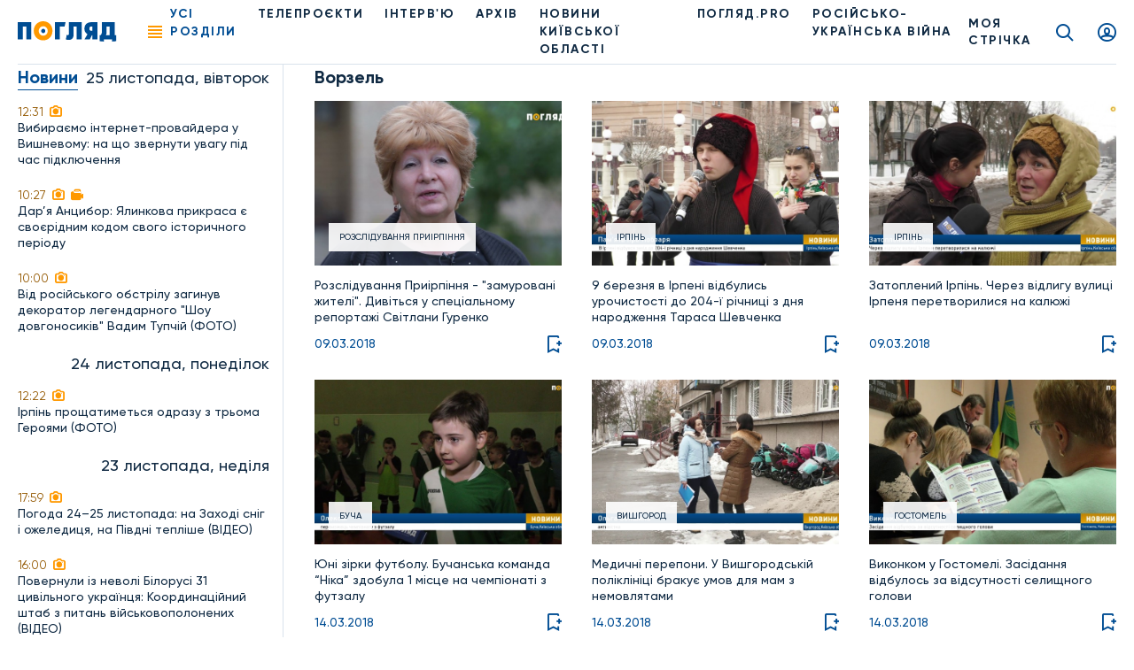

--- FILE ---
content_type: text/html; charset=UTF-8
request_url: https://poglyad.tv/vorzel-tag?page=8
body_size: 14899
content:
<!doctype html>
<html lang="uk-UA">
<head>
    <meta charset="UTF-8">
    <meta name="viewport" content="width=device-width, user-scalable=no, initial-scale=1.0, maximum-scale=1.0, minimum-scale=1.0">
    <meta http-equiv="X-UA-Compatible" content="ie=edge">
    <meta property="fb:app_id" content="377866836791946" />

    <!-- Google Tag Manager -->
    <script>(function(w,d,s,l,i){w[l]=w[l]||[];w[l].push({'gtm.start':
                new Date().getTime(),event:'gtm.js'});var f=d.getElementsByTagName(s)[0],
            j=d.createElement(s),dl=l!='dataLayer'?'&l='+l:'';j.async=true;j.src=
            'https://www.googletagmanager.com/gtm.js?id='+i+dl;f.parentNode.insertBefore(j,f);
        })(window,document,'script','dataLayer','GTM-T7FDSPR');</script>
    <!-- End Google Tag Manager -->

    <!-- (C)2000-2023 Gemius SA - gemiusPrism  / poglyad.tv/Default section -->
    <script type="text/javascript">
        var pp_gemius_identifier = 'bOtFNJBTmXJ4uT9ytlIvi_V17zDp.Q8EwYJhTFIm3Dz.k7';
        // lines below shouldn't be edited
        function gemius_pending(i) { window[i] = window[i] || function() {var x = window[i+'_pdata'] = window[i+'_pdata'] || []; x[x.length]=arguments;};};
        gemius_pending('gemius_hit'); gemius_pending('gemius_event'); gemius_pending('gemius_init'); gemius_pending('pp_gemius_hit'); gemius_pending('pp_gemius_event'); gemius_pending('pp_gemius_init');
        (function(d,t) {try {var gt=d.createElement(t),s=d.getElementsByTagName(t)[0],l='http'+((location.protocol=='https:')?'s':''); gt.setAttribute('async','async');
        gt.setAttribute('defer','defer'); gt.src=l+'://gaua.hit.gemius.pl/xgemius.js'; s.parentNode.insertBefore(gt,s);} catch (e) {}})(document,'script');</script>
    
    <script async src="https://www.googletagmanager.com/gtag/js?id=G-N7X1RD5PC9"></script>

    <script>
        window.dataLayer = window.dataLayer || [];
        function gtag(){dataLayer.push(arguments);}
        gtag('js', new Date());
        gtag('config', 'G-N7X1RD5PC9');</script>

    <script async src="https://pagead2.googlesyndication.com/pagead/js/adsbygoogle.js?client=ca-pub-9383954651196172" crossorigin="anonymous"></script>

    <title>Ворзель - сторінка 8</title>
<meta name="robots" content="index, follow"/>
<meta name="description" content="Ворзель - Погляд  - сторінка 8">
<link rel="canonical" href="https://poglyad.tv/vorzel-tag?page=8">
    <script type="application/ld+json">
{
    "@context": "https://schema.org",
    "@type": "TelevisionStation",
    "address": {
        "@type": "PostalAddress",
        "addressLocality": "",
        "addressRegion": "",
        "postalCode":"",
        "streetAddress": ""
    },
    "description": "",
    "name": "Poglyad",
    "email": "poglyad.partner@gmail.com",
    "telephone": "+38 (096) 256-13-96",
    "priceRange": "UAH",
    "image": "https://poglyad.tv/assets/frontend/images/logo.png",
    "sameAs" :
        [
                    "https://www.facebook.com/poglyadkyivregion/",
            "https://twitter.com/poglyadtv",
            "https://www.linkedin.com/"
        ]
}
</script>
    <script type="application/ld+json">
{
    "@context": "https://schema.org",
    "@type": "WebPage",
    "breadcrumb": "",
    "image": "https://poglyad.tv/assets/frontend/images/logo.png",
    "reviewedBy": {
        "@type": "Organization",
        "address": {
            "@type": "PostalAddress",
            "addressLocality": "",
            "addressRegion": "",
            "postalCode":"",
            "streetAddress": "08293, Київська обл., м.Буча, вул.Некрасова, 9в"
        },
        "email": "poglyad.partner@gmail.com"
    }
}
</script>
            <meta property="og:title" content="Ворзель - сторінка 8">
        <meta property="og:image" content="">
        <meta property="og:image:width" content="670" />
        <meta property="og:image:height" content="447" />
        <meta name="facebook-domain-verification" content="rhdiwka0qrg37vhsvesihqq649be2n" />
        <meta property="og:description" content="Ворзель - Погляд  - сторінка 8">
        <meta property="og:url" content="https://poglyad.tv/vorzel-tag">
            <link rel="stylesheet" href="/frontend/css/bytag.css">
    <link rel="icon" type="image/png" sizes="32x32" href="/assets/frontend/images/favicon/favicon-32x32.png">
    <link rel="icon" type="image/png" sizes="96x96" href="/assets/frontend/images/favicon/favicon-96x96.png">
    <link rel="icon" type="image/png" sizes="16x16" href="/assets/frontend/images/favicon/favicon-16x16.png">
                    <link rel="prev" href="https://poglyad.tv/vorzel-tag?page=7" />
        <link rel="next" href="https://poglyad.tv/vorzel-tag?page=9" />
            <base href="https://poglyad.tv">
    <meta name="csrf-token" content="UNwQieBwA70cctVZ6ocydTdkrjK8JAen5cnSa2QO" />
            <meta name="robots" content="index, nofollow">
    </head>
<body>
<div class="wrapper ">
    <header class="header">
    <div class="menu__desktop">
    <div class="menu__column--left">
        <ul class="menu__list">
            <li class="menu__item--first has-submenu">
        <i class="icon icon-arrow"></i>
                    <a href="https://poglyad.tv/news-category" class="menu__link" >Новини</a>
                <ul class="menu__more">
            <li class="menu__item">
                    <a href="https://poglyad.tv/ukraine-category" class="menu__link" >Україна</a>
            </li>
<li class="menu__item">
                    <a href="https://poglyad.tv/kyiv-category" class="menu__link" >Київ</a>
            </li>
<li class="menu__item has-submenu">
        <i class="icon icon-arrow"></i>
                    <a href="https://poglyad.tv/novyny_Kyivskoi_oblasti-category" class="menu__link" >Новини Київської області</a>
                <ul class="menu__more--last">
            <li class="menu__item--first">
                    <a href="https://poglyad.tv/buchanskyi_raion-category" class="menu__link" >Бучанський район</a>
            </li>
<li class="menu__item--first">
                    <a href="https://poglyad.tv/boryspilskyi_raion-category" class="menu__link" >Бориспільський район</a>
            </li>
<li class="menu__item--first">
                    <a href="https://poglyad.tv/bilotserkivskyi_raion-category" class="menu__link" >Білоцерківський район</a>
            </li>
<li class="menu__item--first">
                    <a href="https://poglyad.tv/brovarskyi_raion-category" class="menu__link" >Броварський район</a>
            </li>
<li class="menu__item--first">
                    <a href="https://poglyad.tv/vyshhorodskyi_raion-category" class="menu__link" >Вишгородський район</a>
            </li>
<li class="menu__item--first">
                    <a href="https://poglyad.tv/obukhivskyi_raion-category" class="menu__link" >Обухівський район</a>
            </li>
<li class="menu__item--first">
                    <a href="https://poglyad.tv/fastivskyi_raion-category" class="menu__link" >Фастівський район</a>
            </li>

        </ul>
    </li>

        </ul>
    </li>
<li class="menu__item--first">
                    <a href="https://poglyad.tv/novyny_svitu-category" class="menu__link" >Новини світу</a>
            </li>
<li class="menu__item--first">
                    <a href="https://poglyad.tv/nadzvychaini_novyny-category" class="menu__link" >Надзвичайні новини</a>
            </li>
<li class="menu__item--first">
                    <a href="https://poglyad.tv/vidbudova_rehionu-category" class="menu__link" >Відбудова регіону</a>
            </li>
<li class="menu__item--first">
                    <a href="https://poglyad.tv/blohy-category" class="menu__link" >ПОГЛЯД.PRO</a>
            </li>
<li class="menu__item--first">
                    <a href="https://poglyad.tv/economy-category" class="menu__link" >Економіка</a>
            </li>
<li class="menu__item--first">
                    <a href="https://poglyad.tv/ekolohiia-category" class="menu__link" >Екологія</a>
            </li>
<li class="menu__item--first">
                    <a href="https://poglyad.tv/culture-category" class="menu__link" >Культура</a>
            </li>
<li class="menu__item--first">
                    <a href="https://poglyad.tv/sport-category" class="menu__link" >Спорт</a>
            </li>
<li class="menu__item--first">
                    <a href="https://poglyad.tv/society-category" class="menu__link" >Суспільство</a>
            </li>
<li class="menu__item--first has-submenu">
        <i class="icon icon-arrow"></i>
                    <a href="tv_projects-category" class="menu__link" >Телепроєкти</a>
                <ul class="menu__more">
            <li class="menu__item has-submenu">
        <i class="icon icon-arrow"></i>
                    <span class="menu__link" >Розважальні</span>
                <ul class="menu__more--last">
            <li class="menu__item--first">
                    <a href="politician-category" class="menu__link" >Всі політики роблять ЦЕ</a>
            </li>
<li class="menu__item--first">
                    <a href="by-digging-category" class="menu__link" >По копаному</a>
            </li>
<li class="menu__item--first">
                    <a href="break-category" class="menu__link" >Перерва</a>
            </li>
<li class="menu__item--first">
                    <a href="lookbook-category" class="menu__link" >Lookbook</a>
            </li>
<li class="menu__item--first">
                    <a href="came-down-category" class="menu__link" >Понаїхали</a>
            </li>
<li class="menu__item--first">
                    <a href="irpin-is-your-home-category" class="menu__link" >Ірпінь — твій дім</a>
            </li>
<li class="menu__item--first">
                    <a href="naukovi-zabavky-category" class="menu__link" >Наукові забавки</a>
            </li>
<li class="menu__item--first">
                    <a href="joga-category" class="menu__link" >Йога</a>
            </li>
<li class="menu__item--first">
                    <a href="kukuhnya-category" class="menu__link" >КуКухня</a>
            </li>
<li class="menu__item--first">
                    <a href="dity-pro-proekty-category" class="menu__link" >Діти.Pro</a>
            </li>

        </ul>
    </li>
<li class="menu__item has-submenu">
        <i class="icon icon-arrow"></i>
                    <span class="menu__link" >Інтерв'ю</span>
                <ul class="menu__more--last">
            <li class="menu__item--first">
                    <a href="pages-of-life-category" class="menu__link" >Сторінками життя</a>
            </li>
<li class="menu__item--first">
                    <a href="actual-interview-category" class="menu__link" >Актуальне інтерв'ю</a>
            </li>
<li class="menu__item--first">
                    <a href="personal-opinion-category" class="menu__link" >Особиста думка</a>
            </li>
<li class="menu__item--first">
                    <a href="aktualne-intervyu-korysne-category" class="menu__link" >Актуальне інтерв'ю корисне</a>
            </li>
<li class="menu__item--first">
                    <a href="v-obyektyvi-category" class="menu__link" >В об'єктиві</a>
            </li>
<li class="menu__item--first">
                    <a href="chesni-kroky-category" class="menu__link" >Чесні кроки</a>
            </li>
<li class="menu__item--first">
                    <a href="novyj-proyekt-artefir-category" class="menu__link" >Артефір</a>
            </li>

        </ul>
    </li>
<li class="menu__item has-submenu">
        <i class="icon icon-arrow"></i>
                    <span class="menu__link" >Пізнавальні</span>
                <ul class="menu__more--last">
            <li class="menu__item--first">
                    <a href="my-business-category" class="menu__link" >Моє діло</a>
            </li>
<li class="menu__item--first">
                    <a href="building-inspection-category" class="menu__link" >Будівельна інспекція</a>
            </li>
<li class="menu__item--first">
                    <a href="by-digging-category" class="menu__link" >По копаному</a>
            </li>
<li class="menu__item--first">
                    <a href="kyyivshhyna-vrazhaye-category" class="menu__link" >Київщина вражає</a>
            </li>
<li class="menu__item--first">
                    <a href="handbook-of-a-conscious-citizen-category" class="menu__link" >Довідник свідомого громадянина</a>
            </li>
<li class="menu__item--first">
                    <a href="den-v-istorii-category" class="menu__link" >День в історії</a>
            </li>
<li class="menu__item--first">
                    <a href="law-to-know-category" class="menu__link" >Право знати</a>
            </li>
<li class="menu__item--first">
                    <a href="irpin-is-your-home-category" class="menu__link" >Ірпінь — твій дім</a>
            </li>
<li class="menu__item--first">
                    <a href="naukovi-zabavky-category" class="menu__link" >Наукові забавки</a>
            </li>
<li class="menu__item--first">
                    <a href="irpin-moya-svitlyna-moya-istoriya-category" class="menu__link" >Ірпінь. Моя світлина - моя історія</a>
            </li>
<li class="menu__item--first">
                    <a href="pro-bono-category" class="menu__link" >Pro Bono</a>
            </li>
<li class="menu__item--first">
                    <a href="joga-category" class="menu__link" >Йога</a>
            </li>
<li class="menu__item--first">
                    <a href="dity-pro-proekty-category" class="menu__link" >Діти.Pro</a>
            </li>

        </ul>
    </li>
<li class="menu__item has-submenu">
        <i class="icon icon-arrow"></i>
                    <span class="menu__link" >Розслідування</span>
                <ul class="menu__more--last">
            <li class="menu__item--first">
                    <a href="facts-against-words-category" class="menu__link" >Факти проти слів</a>
            </li>
<li class="menu__item--first">
                    <a href="where-is-the-betrayal-category" class="menu__link" >#дезрада</a>
            </li>
<li class="menu__item--first">
                    <a href="investigation-pryirpinnya-category" class="menu__link" >Розслідування Приірпіння</a>
            </li>
<li class="menu__item--first">
                    <a href="hot-topic-category" class="menu__link" >Гостра тема</a>
            </li>
<li class="menu__item--first">
                    <a href="unfulfilled-promises-category" class="menu__link" >Невиконані обіцянки</a>
            </li>
<li class="menu__item--first">
                    <a href="birka-category" class="menu__link" >БіРКа</a>
            </li>
<li class="menu__item--first">
                    <a href="schemes-category" class="menu__link" >Схеми</a>
            </li>
<li class="menu__item--first">
                    <a href="mahlyary-category" class="menu__link" >Махляри</a>
            </li>

        </ul>
    </li>
<li class="menu__item has-submenu">
        <i class="icon icon-arrow"></i>
                    <span class="menu__link" >Соціальні</span>
                <ul class="menu__more--last">
            <li class="menu__item--first">
                    <a href="politician-category" class="menu__link" >Всі політики роблять ЦЕ</a>
            </li>
<li class="menu__item--first">
                    <a href="sotsialna-reklama-category" class="menu__link" >Соціальна реклама</a>
            </li>
<li class="menu__item--first">
                    <a href="own-view-category" class="menu__link" >Власний погляд</a>
            </li>
<li class="menu__item--first">
                    <a href="the-price-of-freedom-category" class="menu__link" >Ціна свободи</a>
            </li>
<li class="menu__item--first">
                    <a href="kruglyj-stil-category" class="menu__link" >Круглий стіл</a>
            </li>
<li class="menu__item--first">
                    <a href="poglyad-na-golovne-category" class="menu__link" >Погляд на головне</a>
            </li>
<li class="menu__item--first">
                    <a href="blagodim-category" class="menu__link" >БлагоДім</a>
            </li>
<li class="menu__item--first">
                    <a href="daty-radu-category" class="menu__link" >Дати Раду</a>
            </li>
<li class="menu__item--first">
                    <a href="dumka-gromady-category" class="menu__link" >Думка громади</a>
            </li>

        </ul>
    </li>

        </ul>
    </li>

        </ul>
        <ul class="menu__general">
            <li class="nav__item">
            <a href="https://poglyad.tv/news-category" class="nav__link" >Новини</a>
    </li>
<li class="nav__item">
            <a href="https://poglyad.tv//about" class="nav__link" >Про нас</a>
    </li>
<li class="nav__item">
            <a href="https://poglyad.tv/tv_projects-category" class="nav__link" >Проекти</a>
    </li>

        </ul>
    </div>
    <div class="menu__column--right">
        <div class="inform-more">
            <div class="top">
                <div class="h3-title">Бажаеш розповісти щось важливе?</div>
                                    <a href="https://poglyad.tv/news-form" class="main-btn">Прислати новину</a>
                            </div>
            <div class="middle">
                <div class="h3-title">Отримайте актуальні новини</div>
                <form method="POST" action="https://poglyad.tv/subscribe" accept-charset="UTF-8" id="subscribe-menu" class="js_validate"><input name="_token" type="hidden" value="UNwQieBwA70cctVZ6ocydTdkrjK8JAen5cnSa2QO">
                <div data-error="Обов'язкове поле" class="form-field input-field">
                    <input id="email-menu" class="validate form-control" required placeholder="Ваш E-mail" name="email" type="email">
                </div>
                <button type="submit" class="button-reset"><i class="icon icon-send"></i></button>
                </form>
            </div>
            <div class="bottom">
                <div class="h3-title">Слідкуйте за новинами у соц. мережах</div>
                <ul class="social__list">
                    <li class="social__item">
                        <a href="https://www.facebook.com/poglyadkyivregion/" class="social__link" target="_blank" rel="nofollow">
                            <i class="icon icon-facebook"></i>
                        </a>
                    </li>
                    <li class="social__item">
                        <a href="https://www.instagram.com/poglyad.news/" class="social__link" target="_blank" rel="nofollow">
                            <i class="icon icon-instagram"></i>
                        </a>
                    </li>
                    <li class="social__item">
                        <a href="https://www.youtube.com/channel/UCnN6PLPAqdlZyeQ3fp3EEjA" class="social__link" target="_blank" rel="nofollow">
                            <i class="icon icon-youtube"></i>
                        </a>
                    </li>
                </ul>
            </div>
        </div>
    </div>
</div>
    <div class="header__right">
        <div class="news-header js_news-header">
            <div class="ttl">Новости
                <span class="quantity">26</span>
            </div>
        </div>
                    <a href="https://poglyad.tv" class="header__logo">
                <img src="https://poglyad.tv//assets/frontend/images/logo.svg" alt="logo">
            </a>
                <nav class="header__nav">
            <div class="nav__ham js_nav--ham"><span></span><span></span><span></span><span></span></div>
            <ul class="nav__list">
                <li class="nav__item js_nav--ham"><span role="button" class="nav__link nav-link active">Усі розділи</span></li>
                <li class="nav__item">
            <a href="https://poglyad.tv/tv_projects-category" class="nav__link" >Телепроєкти</a>
    </li>
<li class="nav__item">
            <a href="interviu-category" class="nav__link" >ІНТЕРВ'Ю</a>
    </li>
<li class="nav__item">
            <a href="archive" class="nav__link" >Архів</a>
    </li>
<li class="nav__item">
            <a href="novyny_Kyivskoi_oblasti-category" class="nav__link" >НОВИНИ КИЇВСЬКОЇ ОБЛАСТІ</a>
    </li>
<li class="nav__item">
            <a href="https://poglyad.tv/blohy-category" class="nav__link" >ПОГЛЯД.PRO</a>
    </li>
<li class="nav__item">
            <a href="russia_war_against_ukraine-category" class="nav__link" >РОСІЙСЬКО-УКРАЇНСЬКА ВІЙНА</a>
    </li>

            </ul>
        </nav>
    </div>
    <div class="header__left">
                    <a href="https://poglyad.tv/tape" class="tape__link">
                МОЯ СТРІЧКА            </a>
                    <a href="https://poglyad.tv/search" class="search__link icon icon-search"></a>
                    <a href="#js_signin" id="showSignIn" class="user__link icon icon-user fancybox"></a>
                <a href="#js_error" id="showError" class="fancybox" hidden></a>
        <a href="#js_success" id="showSuccess" class="fancybox" hidden></a>
        <a href="#js_reset_pass" id="showResetPass" class="fancybox-reset" hidden></a>
    </div>
</header>
            <div class="main">
            <div class="container-wrap flex flex-wrap">
        <div class="sidebar__left">
                    <div class="sidebar__list">
                            <div class="sidebar__data">
                                    <div class="h2-title">Новини</div>
                                <div class="date-info">25 листопада, вівторок</div>
            </div>
                                                                <a href="https://poglyad.tv/vibirayemo-internet-provaidera-u-vishnevomu-na-sho-zvernuti-uvagu-pid-chas-pidklyuchennya-article" class="sidebar__item">
                                    <div class="time">
                                                <span>12:31</span>
                         <i class="icon icon-camera"></i>                                             </div>
                                            <p>Вибираємо інтернет-провайдера у Вишневому: на що звернути увагу під час підключення</p>
                                                        </a>
                                                                                                <a href="https://poglyad.tv/dar-ya-ancibor-yalinkova-prikrasa-ie-svoieridnim-kodom-svogo-istorichnogo-periodu-article" class="sidebar__item">
                                    <div class="time">
                                                <span>10:27</span>
                         <i class="icon icon-camera"></i>                          <i class="icon icon-video"></i>                     </div>
                                            <p>Дар’я Анцибор: Ялинкова прикраса є своєрідним кодом свого історичного періоду</p>
                                                        </a>
                                                                                                <a href="https://poglyad.tv/vid-rosiyskogo-obstrilu-zaginuv-dekorator-legendarnogo-shou-dovgonosikiv-vadim-tupchiy-foto-article" class="sidebar__item">
                                    <div class="time">
                                                <span>10:00</span>
                         <i class="icon icon-camera"></i>                                             </div>
                                            <p>Від російського обстрілу загинув декоратор легендарного &quot;Шоу довгоносиків&quot; Вадим Тупчій (ФОТО)</p>
                                                        </a>
                                                                <div class="sidebar__data">
                                <div class="date-info">24 листопада, понеділок</div>
            </div>
                                                                <a href="https://poglyad.tv/irpin-proshchatimetsya-odrazu-z-troma-geroyami-foto-article" class="sidebar__item">
                                    <div class="time">
                                                <span>12:22</span>
                         <i class="icon icon-camera"></i>                                             </div>
                                            <p>Ірпінь прощатиметься одразу з трьома Героями (ФОТО)</p>
                                                        </a>
                                                                <div class="sidebar__data">
                                <div class="date-info">23 листопада, неділя</div>
            </div>
                                                                <a href="https://poglyad.tv/pogoda-24-25-listopada-na-zahodi-snig-i-ozheledicya-na-pivdni-teplishe-video-article" class="sidebar__item">
                                    <div class="time">
                                                <span>17:59</span>
                         <i class="icon icon-camera"></i>                                             </div>
                                            <p>Погода 24–25 листопада: на Заході сніг і ожеледиця, на Півдні тепліше (ВІДЕО)</p>
                                                        </a>
                                                                                                <a href="https://poglyad.tv/povernuli-iz-nevoli-bilorusi-31-civilnogo-ukrayincya-koordinaciyniy-shtab-z-pitan-viyskovopolonenih-video-article" class="sidebar__item">
                                    <div class="time">
                                                <span>16:00</span>
                         <i class="icon icon-camera"></i>                                             </div>
                                            <p>Повернули із неволі Білорусі 31 цивільного українця: Координаційний штаб з питань військовополонених (ВІДЕО)</p>
                                                        </a>
                                                                                                <a href="https://poglyad.tv/ukrayinskiy-boiec-vstanoviv-rekord-znishchivshi-24-vorozhi-shahedi-foto-article" class="sidebar__item">
                                    <div class="time">
                                                <span>12:21</span>
                         <i class="icon icon-camera"></i>                                             </div>
                                            <p>Український боєць встановив рекорд, знищивши 24 ворожі &quot;шахеди&quot; (ВІДЕО)</p>
                                                        </a>
                                <div class="sidebar__item">
    
</div>
                                                                <a href="https://poglyad.tv/nich-vibuhiv-pid-moskovoyu-droni-vdarili-po-shaturskiy-dres-na-elektrostanciyi-pozhezha-video-article" class="sidebar__item">
                                    <div class="time">
                                                <span>09:00</span>
                         <i class="icon icon-camera"></i>                                             </div>
                                            <p>Ніч вибухів під московою: дрони вдарили по Шатурській ДРЕС, на електростанції пожежа (ВІДЕО)</p>
                                                        </a>
                                                                <div class="sidebar__data">
                                <div class="date-info">22 листопада, субота</div>
            </div>
                                                                <a href="https://poglyad.tv/u-buchanskomu-rayoni-vidkrili-viddilennya-relokovanoyi-likarni-z-torecka-foto-article" class="sidebar__item">
                                    <div class="time">
                                                <span>12:23</span>
                         <i class="icon icon-camera"></i>                                             </div>
                                            <p>У Бучанському районі відкрили відділення релокованої лікарні з Торецька (ФОТО)</p>
                                                        </a>
                                                                                                <a href="https://poglyad.tv/10-prichin-obrati-metaloplastikovi-vikna-vid-lyuks-vikna-article" class="sidebar__item">
                                    <div class="time">
                                                <span>02:26</span>
                         <i class="icon icon-camera"></i>                                             </div>
                                            <p>10 причин обрати металопластикові вікна від «Люкс Вікна»</p>
                                                        </a>
                                                                <div class="sidebar__data">
                                <div class="date-info">21 листопада, п’ятниця</div>
            </div>
                                                                <a href="https://poglyad.tv/pogoda-na-22-23-listopada-kontrastna-osin----snig-i-ozheledicya-na-zahodi-video-article" class="sidebar__item">
                                    <div class="time">
                                                <span>17:38</span>
                         <i class="icon icon-camera"></i>                                             </div>
                                            <p>Погода на 22–23 листопада: контрастна осінь — сніг і ожеледиця на Заході (ВІДЕО)</p>
                                                        </a>
                                                                                                <a href="https://poglyad.tv/poetichna-zbirka-virshi-z-biynici-maksima-dali-krivcova-viyshla-drukom-u-francuzkomu-perekladi-foto-article" class="sidebar__item">
                                    <div class="time">
                                                <span>15:09</span>
                         <i class="icon icon-camera"></i>                                             </div>
                                            <p>Поетична збірка &quot;Вірші з бійниці&quot; Максима (Далі) Кривцова вийшла друком у французькому перекладі (ФОТО)</p>
                                                        </a>
                                                                                                <a href="https://poglyad.tv/na-fronti-zaginula-medikinya-pidrozdilu-gostri-kartuzi-volonterka-marina-voroncova-foto-article" class="sidebar__item">
                                    <div class="time">
                                                <span>13:13</span>
                         <i class="icon icon-camera"></i>                          <i class="icon icon-video"></i>                     </div>
                                            <p>На фронті загинула медикиня підрозділу &quot;Гострі картузи&quot;, волонтерка Марина Воронцова (ФОТО)</p>
                                                        </a>
                                                                                                <a href="https://poglyad.tv/uryad-velikoyi-britaniyi-vidiliv-dodatkovi-30-mln-grn-na-dobudovu-novogo-medichnogo-korpusu-v-irpeni-na-vulici-sadoviy-foto-article" class="sidebar__item">
                                    <div class="time">
                                                <span>12:00</span>
                         <i class="icon icon-camera"></i>                                             </div>
                                            <p>Уряд Великої Британії виділив додаткові 30 млн грн на добудову нового медичного корпусу в Ірпені на вулиці Садовій (ФОТО)</p>
                                                        </a>
                                <div class="sidebar__item">
    
</div>
                                                                <a href="https://poglyad.tv/den-gidnosti-ta-svobodi-ukrayinci-zminyuyut-perebig-istoriyi-zahishchayuchi-nezalezhnist-video-article" class="sidebar__item">
                                    <div class="time">
                                                <span>10:00</span>
                         <i class="icon icon-camera"></i>                                             </div>
                                            <p>День Гідності та Свободи: українці змінюють перебіг історії, захищаючи незалежність (ВІДЕО)</p>
                                                        </a>
                                                                                                <a href="https://poglyad.tv/zvit-genshtabu-zsu-za-21-listopada-ponad-130-atak-na-shodi-ta-59-shturmiv-u-bik-pokrovska-video-article" class="sidebar__item">
                                    <div class="time">
                                                <span>08:01</span>
                         <i class="icon icon-camera"></i>                                             </div>
                                            <p>Звіт Генштабу ЗСУ за 21 листопада: понад 130 атак на сході та 59 штурмів у бік Покровська (ВІДЕО)</p>
                                                        </a>
                                                                <div class="sidebar__data">
                                <div class="date-info">20 листопада, четвер</div>
            </div>
                                                                <a href="https://poglyad.tv/korisni-poradi-dlya-viboru-kliniki-pid-chas-likuvannya-katarakti-article" class="sidebar__item">
                                    <div class="time">
                                                <span>15:20</span>
                         <i class="icon icon-camera"></i>                                             </div>
                                            <p>Корисні поради для вибору клініки під час лікування катаракти</p>
                                                        </a>
                                                                <div class="sidebar__data">
                                <div class="date-info">19 листопада, середа</div>
            </div>
                                                                <a href="https://poglyad.tv/[base64]" class="sidebar__item">
                                    <div class="time">
                                                <span>14:06</span>
                         <i class="icon icon-camera"></i>                                             </div>
                                            <p>НАБУ і САП закидають колишньому віцепрем&#039;єру Олексію Чернишову незаконне збагачення на понад 1,3 мільйона доларів. Ці гроші він нібито отримав з &quot;пральні&quot;, яку, за версією слідства, контролював Тимур Міндіч (ВІДЕО)</p>
                                                        </a>
                                                                                                <a href="https://poglyad.tv/u-ternopoli-kilkist-zagiblih-vnaslidok-rosiyskogo-udaru-zrosla-do-10-lyudey-postrazhdalo-10-ditey-video-onovleno-article" class="sidebar__item">
                                    <div class="time">
                                                <span>14:00</span>
                         <i class="icon icon-camera"></i>                                             </div>
                                            <p>У Тернополі кількість загиблих внаслідок російського удару зросла (ВІДЕО, ОНОВЛЕНО)</p>
                                                        </a>
                                                                                                <a href="https://poglyad.tv/yaroslava-striha-vasil-stus-poki-mi-tut-use-bude-garazd---naymashtabnisha-vistavka-u-misteckomu-arsenali-article" class="sidebar__item">
                                    <div class="time">
                                                <span>11:00</span>
                         <i class="icon icon-camera"></i>                          <i class="icon icon-video"></i>                     </div>
                                            <p>Ярослава Стріха: &quot;Василь Стус. Поки ми тут, усе буде гаразд&quot; - наймаштабніша виставка у Мистецькому арсеналі</p>
                                                        </a>
                                                                                                <a href="https://poglyad.tv/ispaniya-shchoroku-nadavatime-ukrayini-eu1-mlrd-i-novi-raketi-dlya-ppo----zelenskiy-video-article" class="sidebar__item">
                                    <div class="time">
                                                <span>09:28</span>
                         <i class="icon icon-camera"></i>                                             </div>
                                            <p>Іспанія щороку надаватиме Україні €1 млрд і нові ракети для ППО — Зеленський (ВІДЕО)</p>
                                                        </a>
                                <div class="sidebar__item">
    
</div>
                                                                <a href="https://poglyad.tv/harkiv-50-poranenih-5-ditey-vnaslidok-masovanoyi-nichnoyi-ataki-pociyckih-droniv-video-article" class="sidebar__item">
                                    <div class="time">
                                                <span>08:00</span>
                         <i class="icon icon-camera"></i>                                             </div>
                                            <p>Харків: 50 поранених, 5 дітей внаслідок масованої нічної атаки pociйcьких дронів (ВІДЕО)</p>
                                                        </a>
                                                                <div class="sidebar__data">
                                <div class="date-info">18 листопада, вівторок</div>
            </div>
                                                                <a href="https://poglyad.tv/noviy-servis-ukrzaliznicya-zapustila-onlayn-kvitki-na-primiski-poyizdi-ta-city-express-u-zastosunku-video-article" class="sidebar__item">
                                    <div class="time">
                                                <span>16:03</span>
                         <i class="icon icon-camera"></i>                                             </div>
                                            <p>Новий сервіс: Укрзалізниця запустила онлайн-квитки на приміські поїзди та City Express у застосунку (ВІДЕО)</p>
                                                        </a>
                                                                                                <a href="https://poglyad.tv/amerikanskiy-aktor-i-rezhiser-shon-penn-vzyav-uchast-v-ukrayinskomu-filmi-antologiyi-viyna-ochima-tvarin-za-simvolichniy-gonorar-v-1-foto-article" class="sidebar__item">
                                    <div class="time">
                                                <span>13:47</span>
                         <i class="icon icon-camera"></i>                          <i class="icon icon-video"></i>                     </div>
                                            <p>Американський актор і режисер Шон Пенн взяв участь в українському фільмі-антології «Війна очима тварин» за символічний гонорар в $1 (ФОТО)</p>
                                                        </a>
                                                                                                <a href="https://poglyad.tv/mirage-2000-povitryanih-sil-zsu-vilitaie-na-boyove-zavdannya-video-article" class="sidebar__item">
                                    <div class="time">
                                                <span>12:00</span>
                         <i class="icon icon-camera"></i>                                             </div>
                                            <p>Mirage 2000 Повітряних сил ЗСУ вилітає на бойове завдання (ВІДЕО)</p>
                                                        </a>
                                                                                                <a href="https://poglyad.tv/yak-istoriya-staie-diplomatiieyu-rozmova-z-zhurnalistom-i-gromadskim-diyachem-sergiiem-stukanovim-article" class="sidebar__item">
                                    <div class="time">
                                                <span>09:03</span>
                         <i class="icon icon-camera"></i>                                             </div>
                                            <p>Як історія стає дипломатією: розмова з журналістом і громадським діячем Сергієм Стукановим</p>
                                                        </a>
                                                                </div>
</div>
        <div class="main-container">
            <div class="container-wrap flex flex-wrap">
                <div class="section__news">
                    <h1 class="h2-title">Ворзель</h1>
                    <div class="row flex flex-wrap">
                                                    <div class="col-xs-4">
                                <div class="item">
    <div class="img-h">
        <a href="https://poglyad.tv/rozsliduvannya-pryirpinnya-zamurovani-zhyteli-dyvitsya-u-spetsialnomu-reportazhi-svitlany-gurenko-article">
            <img src="https://poglyad.tv//storage/resized/preview/news/9400581f-a64c-4cf3-b8f3-9181074f936f/wp-content/uploads/2018/03/8211-8220-8221-qSdWn69fF6Y.jpg"
     alt="Ворзель - зображення"
     title="Ворзель">
        </a>
                    <a href="https://poglyad.tv/investigation-pryirpinnya-category" class="stick">Розслідування Приірпіння</a>
            </div>
    <a href="https://poglyad.tv/rozsliduvannya-pryirpinnya-zamurovani-zhyteli-dyvitsya-u-spetsialnomu-reportazhi-svitlany-gurenko-article" class="descr">Розслідування Приірпіння - &quot;замуровані жителі&quot;. Дивіться у спеціальному репортажі Світлани Гуренко</a>
    <div class="date-h">
        <span>09.03.2018</span>
                    <a href="#js_signin" class="link-flag fancybox"><i class="icon icon-flag"></i></a>
            </div>
</div>
                            </div>
                                                    <div class="col-xs-4">
                                <div class="item">
    <div class="img-h">
        <a href="https://poglyad.tv/9-bereznya-v-irpeni-vidbulys-urochystosti-do-204-yi-richnytsi-z-dnya-narodzhennya-tarasa-shevchenka-article">
            <img src="https://poglyad.tv//storage/resized/preview/news/9400581f-f82c-46ca-bdcd-b9fbd0bb2241/wp-content/uploads/2018/03/9-204-zSoJOASew4U.jpg"
     alt="Ворзель - 94005820-0256-4b59-95d7-d6c0bc368824 - зображення"
     title="Ворзель - 94005820-0256-4b59-95d7-d6c0bc368824">
        </a>
                    <a href="https://poglyad.tv/irpin-category" class="stick">Ірпінь</a>
            </div>
    <a href="https://poglyad.tv/9-bereznya-v-irpeni-vidbulys-urochystosti-do-204-yi-richnytsi-z-dnya-narodzhennya-tarasa-shevchenka-article" class="descr">9 березня в Ірпені відбулись урочистості до 204-ї річниці з дня народження Тараса Шевченка</a>
    <div class="date-h">
        <span>09.03.2018</span>
                    <a href="#js_signin" class="link-flag fancybox"><i class="icon icon-flag"></i></a>
            </div>
</div>
                            </div>
                                                    <div class="col-xs-4">
                                <div class="item">
    <div class="img-h">
        <a href="https://poglyad.tv/zatoplenyj-irpin-cherez-vidlygu-vulytsi-irpenya-peretvorylysya-na-kalyuzhi-article">
            <img src="https://poglyad.tv//storage/resized/preview/news/94005820-23ed-4b15-b202-3621030333ca/wp-content/uploads/2018/03/GSxLjwMLg-w.jpg"
     alt="Ворзель - 94005820-2cc8-4b95-b9ea-3ec08290a687 - зображення"
     title="Ворзель - 94005820-2cc8-4b95-b9ea-3ec08290a687">
        </a>
                    <a href="https://poglyad.tv/irpin-category" class="stick">Ірпінь</a>
            </div>
    <a href="https://poglyad.tv/zatoplenyj-irpin-cherez-vidlygu-vulytsi-irpenya-peretvorylysya-na-kalyuzhi-article" class="descr">Затоплений Ірпінь. Через відлигу вулиці Ірпеня перетворилися на калюжі</a>
    <div class="date-h">
        <span>09.03.2018</span>
                    <a href="#js_signin" class="link-flag fancybox"><i class="icon icon-flag"></i></a>
            </div>
</div>
                            </div>
                                                    <div class="col-xs-4">
                                <div class="item">
    <div class="img-h">
        <a href="https://poglyad.tv/yuni-zirky-futbolu-buchanska-komanda-nika-zdobula-1-mistse-na-chempionati-z-futzalu-article">
            <img src="https://poglyad.tv//storage/resized/preview/news/94005822-1a84-4198-87cf-2667be718547/wp-content/uploads/2018/03/1-hvgPr9Ll3kw.jpg"
     alt="Ворзель - 94005822-242b-44ff-925c-194896df421d - зображення"
     title="Ворзель - 94005822-242b-44ff-925c-194896df421d">
        </a>
                    <a href="https://poglyad.tv/bucha-category" class="stick">Буча</a>
            </div>
    <a href="https://poglyad.tv/yuni-zirky-futbolu-buchanska-komanda-nika-zdobula-1-mistse-na-chempionati-z-futzalu-article" class="descr">Юні зірки футболу. Бучанська команда “Ніка” здобула 1 місце на чемпіонаті з футзалу</a>
    <div class="date-h">
        <span>14.03.2018</span>
                    <a href="#js_signin" class="link-flag fancybox"><i class="icon icon-flag"></i></a>
            </div>
</div>
                            </div>
                                                    <div class="col-xs-4">
                                <div class="item">
    <div class="img-h">
        <a href="https://poglyad.tv/medychni-perepony-u-vyshgorodskij-poliklinitsi-brakuye-umov-dlya-mam-z-nemovlyatamy-article">
            <img src="https://poglyad.tv//storage/resized/preview/news/94005822-4de7-4e93-adde-579371525542/wp-content/uploads/2018/03/it4KizwWoQw.jpg"
     alt="Ворзель - 94005822-5712-4cfa-8d23-a29c183128d5 - зображення"
     title="Ворзель - 94005822-5712-4cfa-8d23-a29c183128d5">
        </a>
                    <a href="https://poglyad.tv/vyshgorod-category" class="stick">Вишгород</a>
            </div>
    <a href="https://poglyad.tv/medychni-perepony-u-vyshgorodskij-poliklinitsi-brakuye-umov-dlya-mam-z-nemovlyatamy-article" class="descr">Медичні перепони. У Вишгородській поліклініці бракує умов для мам з немовлятами</a>
    <div class="date-h">
        <span>14.03.2018</span>
                    <a href="#js_signin" class="link-flag fancybox"><i class="icon icon-flag"></i></a>
            </div>
</div>
                            </div>
                                                    <div class="col-xs-4">
                                <div class="item">
    <div class="img-h">
        <a href="https://poglyad.tv/vykonkom-u-gostomeli-zasidannya-vidbulos-za-vidsutnosti-selyshhnogo-golovy-article">
            <img src="https://poglyad.tv//storage/resized/preview/news/94005822-8204-40d0-b81d-0452f45d1315/wp-content/uploads/2018/03/Gkg2g_VlFU8.jpg"
     alt="Ворзель - 94005822-8a82-47b1-a2eb-102afa4b2a9f - зображення"
     title="Ворзель - 94005822-8a82-47b1-a2eb-102afa4b2a9f">
        </a>
                    <a href="https://poglyad.tv/gostomel-category" class="stick">Гостомель</a>
            </div>
    <a href="https://poglyad.tv/vykonkom-u-gostomeli-zasidannya-vidbulos-za-vidsutnosti-selyshhnogo-golovy-article" class="descr">Виконком у Гостомелі. Засідання відбулось за відсутності селищного голови</a>
    <div class="date-h">
        <span>14.03.2018</span>
                    <a href="#js_signin" class="link-flag fancybox"><i class="icon icon-flag"></i></a>
            </div>
</div>
                            </div>
                                                    <div class="col-xs-4">
                                <div class="item">
    <div class="img-h">
        <a href="https://poglyad.tv/den-dobrovoltsya-u-buchi-viddaly-shanu-pershym-dobrovoltsyam-ato-article">
            <img src="https://poglyad.tv//storage/resized/preview/news/94005822-c405-4ff3-b7aa-8f869cdf7c10/wp-content/uploads/2018/03/uRUPcgZq23A.jpg"
     alt="Ворзель - 94005822-cd24-47b9-ba6a-092ad479dce6 - зображення"
     title="Ворзель - 94005822-cd24-47b9-ba6a-092ad479dce6">
        </a>
                    <a href="https://poglyad.tv/bucha-category" class="stick">Буча</a>
            </div>
    <a href="https://poglyad.tv/den-dobrovoltsya-u-buchi-viddaly-shanu-pershym-dobrovoltsyam-ato-article" class="descr">День Добровольця.  У Бучі віддали шану першим добровольцям АТО</a>
    <div class="date-h">
        <span>14.03.2018</span>
                    <a href="#js_signin" class="link-flag fancybox"><i class="icon icon-flag"></i></a>
            </div>
</div>
                            </div>
                                                    <div class="col-xs-4">
                                <div class="item">
    <div class="img-h">
        <a href="https://poglyad.tv/zhinochyj-futbol-v-irpeni-vidbuvsya-pershyj-match-molodizhnyh-zhinochyh-zbirnyh-ukrayiny-ta-azerbajdzhanu-article">
            <img src="https://poglyad.tv//storage/resized/preview/news/94005822-e2a1-4b68-b08f-e08d68a1c34c/wp-content/uploads/2018/03/5YulfC8vXfw.jpg"
     alt="Ворзель - 94005822-ecfb-4ade-be90-5d776960ab0e - зображення"
     title="Ворзель - 94005822-ecfb-4ade-be90-5d776960ab0e">
        </a>
                    <a href="https://poglyad.tv/irpin-category" class="stick">Ірпінь</a>
            </div>
    <a href="https://poglyad.tv/zhinochyj-futbol-v-irpeni-vidbuvsya-pershyj-match-molodizhnyh-zhinochyh-zbirnyh-ukrayiny-ta-azerbajdzhanu-article" class="descr">Жіночий футбол. В Ірпені відбувся перший матч молодіжних жіночих збірних України та Азербайджану</a>
    <div class="date-h">
        <span>14.03.2018</span>
                    <a href="#js_signin" class="link-flag fancybox"><i class="icon icon-flag"></i></a>
            </div>
</div>
                            </div>
                                                    <div class="col-xs-4">
                                <div class="item">
    <div class="img-h">
        <a href="https://poglyad.tv/anons-programy-dovidnyk-svidomogo-gromadyanyna-article">
            <img src="https://poglyad.tv//storage/resized/preview/news/94005824-6214-476b-9d7f-0ca9074800eb/wp-content/uploads/2018/03/ATiAiiWeeyE.jpg"
     alt="Ворзель - 94005824-697a-4056-8c86-abc8446d2b7e - зображення"
     title="Ворзель - 94005824-697a-4056-8c86-abc8446d2b7e">
        </a>
                    <a href="https://poglyad.tv/anonsy-category" class="stick">Анонси</a>
            </div>
    <a href="https://poglyad.tv/anons-programy-dovidnyk-svidomogo-gromadyanyna-article" class="descr">Анонс програми “Довідник свідомого громадянина”</a>
    <div class="date-h">
        <span>16.03.2018</span>
                    <a href="#js_signin" class="link-flag fancybox"><i class="icon icon-flag"></i></a>
            </div>
</div>
                            </div>
                                                    <div class="col-xs-4">
                                <div class="item">
    <div class="img-h">
        <a href="https://poglyad.tv/zhahlyvyj-zlochyn-v-irpeni-nevidomi-zhorstoko-vbyly-dvoh-pensioneriv-article">
            <img src="https://poglyad.tv//storage/resized/preview/news/94005824-85c0-4ac9-b7dd-38e3406ea60d/wp-content/uploads/2018/03/1q90JAF5isw.jpg"
     alt="Ворзель - 94005824-8eab-4eb7-a997-775acece63b1 - зображення"
     title="Ворзель - 94005824-8eab-4eb7-a997-775acece63b1">
        </a>
                    <a href="https://poglyad.tv/irpin-category" class="stick">Ірпінь</a>
            </div>
    <a href="https://poglyad.tv/zhahlyvyj-zlochyn-v-irpeni-nevidomi-zhorstoko-vbyly-dvoh-pensioneriv-article" class="descr">Жахливий злочин в Ірпені. Невідомі жорстоко вбили двох пенсіонерів</a>
    <div class="date-h">
        <span>16.03.2018</span>
                    <a href="#js_signin" class="link-flag fancybox"><i class="icon icon-flag"></i></a>
            </div>
</div>
                            </div>
                                                    <div class="col-xs-4">
                                <div class="item">
    <div class="img-h">
        <a href="https://poglyad.tv/pidsumky-tyzhnya-vid-zhurnalistiv-sluzhby-novyn-informatsijnoyi-agentsiyi-poglyad-7-article">
            <img src="https://poglyad.tv//storage/resized/preview/news/94005824-c48a-4e24-88ac-cf4f6ac15c3a/wp-content/uploads/2018/03/wO2QAMj505c.jpg"
     alt="Ворзель - 94005824-ce2f-4a18-8d28-67d7ed298d08 - зображення"
     title="Ворзель - 94005824-ce2f-4a18-8d28-67d7ed298d08">
        </a>
                    <a href="https://poglyad.tv/pidsumky-tyzhnya-category" class="stick">Підсумки тижня</a>
            </div>
    <a href="https://poglyad.tv/pidsumky-tyzhnya-vid-zhurnalistiv-sluzhby-novyn-informatsijnoyi-agentsiyi-poglyad-7-article" class="descr">Підсумки тижня від журналістів Служби новин Інформаційної агенції Погляд - 17.03.2018</a>
    <div class="date-h">
        <span>17.03.2018</span>
                    <a href="#js_signin" class="link-flag fancybox"><i class="icon icon-flag"></i></a>
            </div>
</div>
                            </div>
                                                    <div class="col-xs-4">
                                <div class="item">
    <div class="img-h">
        <a href="https://poglyad.tv/vidpovidalne-sortuvannya-u-vyshgorodi-vprovadzhuyut-yevropejsku-praktyku-zbyrannya-smittya-article">
            <img src="https://poglyad.tv//storage/resized/preview/news/94005825-0202-4d40-afe8-51cdcfa042eb/wp-content/uploads/2018/03/rSjMsn2oi-8.jpg"
     alt="Ворзель - 94005825-0b7d-4f47-9fa9-617b9e7b278f - зображення"
     title="Ворзель - 94005825-0b7d-4f47-9fa9-617b9e7b278f">
        </a>
                    <a href="https://poglyad.tv/vyshgorod-category" class="stick">Вишгород</a>
            </div>
    <a href="https://poglyad.tv/vidpovidalne-sortuvannya-u-vyshgorodi-vprovadzhuyut-yevropejsku-praktyku-zbyrannya-smittya-article" class="descr">Відповідальне сортування.  У Вишгороді впроваджують європейську практику збирання сміття</a>
    <div class="date-h">
        <span>20.03.2018</span>
                    <a href="#js_signin" class="link-flag fancybox"><i class="icon icon-flag"></i></a>
            </div>
</div>
                            </div>
                                                    <div class="col-xs-4">
                                <div class="item">
    <div class="img-h">
        <a href="https://poglyad.tv/chyya-peremoga-apelyatsijnu-skargu-shhodo-vyznannya-auktsionu-z-prodazhu-majna-zadovoleno-article">
            <img src="https://poglyad.tv//storage/resized/preview/news/94005825-5484-4f69-89d3-74914861d892/wp-content/uploads/2018/03/xea3ultrQF0.jpg"
     alt="Ворзель - 94005825-5e66-43df-9cfc-bc89717bfceb - зображення"
     title="Ворзель - 94005825-5e66-43df-9cfc-bc89717bfceb">
        </a>
                    <a href="https://poglyad.tv/irpin-category" class="stick">Ірпінь</a>
            </div>
    <a href="https://poglyad.tv/chyya-peremoga-apelyatsijnu-skargu-shhodo-vyznannya-auktsionu-z-prodazhu-majna-zadovoleno-article" class="descr">Чия Перемога? Апеляційну скаргу щодо визнання аукціону з продажу майна задоволено</a>
    <div class="date-h">
        <span>20.03.2018</span>
                    <a href="#js_signin" class="link-flag fancybox"><i class="icon icon-flag"></i></a>
            </div>
</div>
                            </div>
                                                    <div class="col-xs-4">
                                <div class="item">
    <div class="img-h">
        <a href="https://poglyad.tv/rynkovi-vidnosyny-v-irpeni-ne-pratsyuyut-novi-torgivelni-paviljony-article">
            <img src="https://poglyad.tv//storage/resized/preview/news/94005825-9a3e-4f3c-a335-12252ac21bd2/wp-content/uploads/2018/03/8220-8221-501VsQMO0Wo.jpg"
     alt="Ворзель - 94005825-a2c7-4e9e-a0bf-b9162113d084 - зображення"
     title="Ворзель - 94005825-a2c7-4e9e-a0bf-b9162113d084">
        </a>
                    <a href="https://poglyad.tv/irpin-category" class="stick">Ірпінь</a>
            </div>
    <a href="https://poglyad.tv/rynkovi-vidnosyny-v-irpeni-ne-pratsyuyut-novi-torgivelni-paviljony-article" class="descr">&quot;Ринкові&quot; відносини. В Ірпені не працюють нові торгівельні павільйони</a>
    <div class="date-h">
        <span>20.03.2018</span>
                    <a href="#js_signin" class="link-flag fancybox"><i class="icon icon-flag"></i></a>
            </div>
</div>
                            </div>
                                                    <div class="col-xs-4">
                                <div class="item">
    <div class="img-h">
        <a href="https://poglyad.tv/dovidnyk-svidomogo-gromadyanyna-obov-yazky-deputata-mistsevoyi-rady-article">
            <img src="https://poglyad.tv//storage/resized/preview/news/94005826-17ac-47cd-badb-edb2bfdb28b5/wp-content/uploads/2018/03/8217-aVgw6A6TCxE.jpg"
     alt="Ворзель - 94005826-2163-42a1-88e9-2504a2eb8667 - зображення"
     title="Ворзель - 94005826-2163-42a1-88e9-2504a2eb8667">
        </a>
                    <a href="https://poglyad.tv/handbook-of-a-conscious-citizen-category" class="stick">Довідник свідомого громадянина</a>
            </div>
    <a href="https://poglyad.tv/dovidnyk-svidomogo-gromadyanyna-obov-yazky-deputata-mistsevoyi-rady-article" class="descr">Довідник свідомого громадянина. Обов&#039;язки депутата місцевої ради</a>
    <div class="date-h">
        <span>20.03.2018</span>
                    <a href="#js_signin" class="link-flag fancybox"><i class="icon icon-flag"></i></a>
            </div>
</div>
                            </div>
                                            </div>
                </div>
                <div class="pagination">
            <ul class="pagination__list">
                <li class=" pagination__item prev">
                    <a href="https://poglyad.tv/vorzel-tag"><i class="arrow-prev"></i></a>
                </li>
                <li class=" pagination__item prev">
                    <a href="https://poglyad.tv/vorzel-tag?page=7"><i class="icon icon-prev"></i></a>
                </li>
                                                                                                                                            <li class="pagination__item">
                                    <a href="https://poglyad.tv/vorzel-tag">
                                        1
                                    </a>
                                </li>
                                                                                                                <li class="pagination__item">
                                    <a href="https://poglyad.tv/vorzel-tag?page=2">
                                        2
                                    </a>
                                </li>
                                                                                                                                    <li class="disabled pagination__item" aria-disabled="true">
                            <span>
                                ...
                            </span>
                        </li>
                                                                                                                                                                                    <li class="pagination__item">
                                    <a href="https://poglyad.tv/vorzel-tag?page=5">
                                        5
                                    </a>
                                </li>
                                                                                                                <li class="pagination__item">
                                    <a href="https://poglyad.tv/vorzel-tag?page=6">
                                        6
                                    </a>
                                </li>
                                                                                                                <li class="pagination__item">
                                    <a href="https://poglyad.tv/vorzel-tag?page=7">
                                        7
                                    </a>
                                </li>
                                                                                                                <li class="pagination__item active" aria-current="page">
                                    <span class="pagination__link">
                                       8
                                    </span>
                                </li>
                                                                                                                <li class="pagination__item">
                                    <a href="https://poglyad.tv/vorzel-tag?page=9">
                                        9
                                    </a>
                                </li>
                                                                                                                <li class="pagination__item">
                                    <a href="https://poglyad.tv/vorzel-tag?page=10">
                                        10
                                    </a>
                                </li>
                                                                                                                <li class="pagination__item">
                                    <a href="https://poglyad.tv/vorzel-tag?page=11">
                                        11
                                    </a>
                                </li>
                                                                                                                                    <li class="disabled pagination__item" aria-disabled="true">
                            <span>
                                ...
                            </span>
                        </li>
                                                                                                                                                                                    <li class="pagination__item">
                                    <a href="https://poglyad.tv/vorzel-tag?page=37">
                                        37
                                    </a>
                                </li>
                                                                                                                <li class="pagination__item">
                                    <a href="https://poglyad.tv/vorzel-tag?page=38">
                                        38
                                    </a>
                                </li>
                                                                                                        <li class=" pagination__item next">
                    <a href="https://poglyad.tv/vorzel-tag?page=9"><i class="icon icon-prev"></i></a>
                </li>
                <li class="  pagination__item next">
                    <a href="https://poglyad.tv/vorzel-tag?page=38"><i class="arrow-prev"></i></a>
                </li>
            </ul>
        </div>
    
            </div>
            <div class="section__news">
    <div class="h2-title">Рекомендовані</div>
    <div class="row flex flex-wrap">
                    <div class="col-xs-4">
                <div class="item">
    <div class="img-h">
        <a href="https://poglyad.tv/11-reasons-why-you-should-start-losing-weight-right-now-like-right-now-article">
            <img src="https://poglyad.tv//storage/resized/preview/news/940056db-cf83-4df0-9b8b-9688c6992532/wp-content/uploads/2014/03/milwaukee-art-museum-640x295.jpg"
     alt="Ворзель - 940056db-d2ef-40cd-81dc-459da2df105f - зображення"
     title="Ворзель - 940056db-d2ef-40cd-81dc-459da2df105f">
        </a>
                    <a href="https://poglyad.tv/irpin-category" class="stick">Ірпінь</a>
            </div>
    <a href="https://poglyad.tv/11-reasons-why-you-should-start-losing-weight-right-now-like-right-now-article" class="descr">Ірпінці співпрацюватимуть з американцями</a>
    <div class="date-h">
        <span>26.03.2014</span>
                    <a href="#js_signin" class="link-flag fancybox"><i class="icon icon-flag"></i></a>
            </div>
</div>
            </div>
                    <div class="col-xs-4">
                <div class="item">
    <div class="img-h">
        <a href="https://poglyad.tv/these-beauty-ingredients-from-the-past-could-actually-kill-you-this-was-okay-article">
            <img src="https://poglyad.tv//storage/resized/preview/news/940056db-f7a6-4c1c-9376-5bff20cc8469/02_obrazovanie_knigi2.jpg"
     alt="Ворзель - 9580999e-2b6a-48d5-b401-39ee1935a636 - зображення"
     title="Ворзель - 9580999e-2b6a-48d5-b401-39ee1935a636">
        </a>
                    <a href="https://poglyad.tv/irpin-category" class="stick">Ірпінь</a>
            </div>
    <a href="https://poglyad.tv/these-beauty-ingredients-from-the-past-could-actually-kill-you-this-was-okay-article" class="descr">Ірпінські освітяни переходять на новітню «хмарну» платформу</a>
    <div class="date-h">
        <span>29.03.2015</span>
                    <a href="#js_signin" class="link-flag fancybox"><i class="icon icon-flag"></i></a>
            </div>
</div>
            </div>
                    <div class="col-xs-4">
                <div class="item">
    <div class="img-h">
        <a href="https://poglyad.tv/nyshhivna-zabudova-zaplavy-richky-irpin-article">
            <img src="https://poglyad.tv//storage/resized/preview/news/940056dc-296e-4c0f-839b-d3b6321152c9/wp-content/uploads/2015/04/DJI_0003.jpg"
     alt="Ворзель - 940056dc-306c-4bb5-b2f0-8b7ef21e0442 - зображення"
     title="Ворзель - 940056dc-306c-4bb5-b2f0-8b7ef21e0442">
        </a>
                    <a href="https://poglyad.tv/irpin-category" class="stick">Ірпінь</a>
            </div>
    <a href="https://poglyad.tv/nyshhivna-zabudova-zaplavy-richky-irpin-article" class="descr">Нищівна забудова заплави річки Ірпінь</a>
    <div class="date-h">
        <span>10.04.2015</span>
                    <a href="#js_signin" class="link-flag fancybox"><i class="icon icon-flag"></i></a>
            </div>
</div>
            </div>
            </div>
</div>
        </div>
    </div>
        <span class="go-to-top">
            <i class="icon icon-uparrow"> </i>
        </span>
    </div>
<footer class="footer">
        <div class="footer__top">
        <div class="left">
            <div class="h1-title">Отримайте актуальні новини</div>
            <form method="POST" action="https://poglyad.tv/subscribe" accept-charset="UTF-8" id="subscribe-footer" class="js_validate"><input name="_token" type="hidden" value="UNwQieBwA70cctVZ6ocydTdkrjK8JAen5cnSa2QO">
                <div data-error="Обов'язкове поле" class="form-field input-field">
                    <input id="email" class="validate form-control" required placeholder="Ваш E-mail" name="email" type="email">
                </div>
                <button type="submit" class="button-reset"><i class="icon icon-send"></i></button>
            </form>
        </div>
        <div class="right">
            <div class="h1-title">Слідкуйте за новинами у соц. мережах</div>
            <ul class="social__list">
                <li class="social__item">
                    <a href="https://www.facebook.com/poglyadkyivregion/" class="social__link" target="_blank" rel="nofollow">
                        <i class="icon icon-facebook"></i>
                    </a>
                </li>
                <li class="social__item">
                    <a href="https://www.instagram.com/poglyad.news/" class="social__link" target="_blank" rel="nofollow">
                        <i class="icon icon-instagram"></i>
                    </a>
                </li>
                <li class="social__item">
                    <a href="https://www.youtube.com/channel/UCnN6PLPAqdlZyeQ3fp3EEjA" class="social__link" target="_blank" rel="nofollow">
                        <i class="icon icon-youtube"></i>
                    </a>
                </li>
                <li class="social__item">
                    <a href="https://t.me/poglyadkievregion" class="social__link" target="_blank" rel="nofollow">
                        <i class="icon icon-telegram"></i>
                    </a>
                </li>
            </ul>
        </div>
    </div>
    <div class="footer__bottom">
        <div class="left">
            <ul class="menu__list">
                                                            <li class="menu__item"><a href="https://poglyad.tv/about" class="menu__link">Про нас</a></li>
                                                                                <li class="menu__item"><a href="https://poglyad.tv/sitemap-page" class="menu__link">Карта сайту</a></li>
                                                                                <li class="menu__item"><a href="/companynews-category" class="menu__link">Новини компаній</a></li>
                                                                                <li class="menu__item"><a href="https://poglyad.tv/archive" class="menu__link">Архів</a></li>
                                                </ul>
            <div class="footer__copy">@2017-<span class="yearN"></span>- ІА «Погляд». Використання матеріалів сайту лише
                за умови посилання (для інтернет-видань - гіперпосилання) на «Погляд».
            </div>
        </div>
        <div class="right">
            <div class="top">
                                    <a href="https://poglyad.tv/news-form" class="main-btn">Прислати новину</a>
                            </div>
        </div>
    </div>
</footer>
<div id="js_signin"
     class="modal-g modal-signin"
     
     data-modal-id="#showSignIn"
     style="display:none">
    <div class="modal-top">
        <div class="h1-title">Вхід</div>
        <div class="two-columns flex">
            <div class="column-left">
                <span class="h2-title color--blue">Увійти за допомогою соціальних мереж</span>
                <ul class="social__list width-bg">
                    <li class="social__item bg-facebook">
                        <a href="https://poglyad.tv/login/facebook" class="social__link" rel="nofollow">
                            <i class="icon icon-facebook"></i>
                        </a>
                    </li>
                    <li class="social__item bg-goole">
                        <a href="https://poglyad.tv/login/google" class="social__link" rel="nofollow">
                            <i class="icon icon-google"></i>
                        </a>
                    </li>
                </ul>
            </div>
            <div class="column-right">
                <form method="POST" action="https://poglyad.tv/login" name="#" class="js_validate">
                    <input type="hidden" name="_token" value="UNwQieBwA70cctVZ6ocydTdkrjK8JAen5cnSa2QO">                    <div data-error="Обов`язкове поле" class="form-field input-field">
                        <label class="label-f">Email</label>
                        <input name="email"
                               type="email"
                               value=""
                               required
                               placeholder=""
                               data-validate="email"
                               class="validate form-control">
                    </div>
                    <div data-error="Обов`язкове поле" class="form-field input-field">
                        <label class="label-f">Пароль</label>
                        <input name="password" type="password" placeholder="" required data-validate="pass"
                               class="validate form-control">
                    </div>
                    <button type="submit" class="button-reset main-btn">УВІЙТИ</button>
                </form>
                <a href="#js_forgot_pass" class="btn-password fancybox">Забули пароль?</a>
            </div>
        </div>
        <div class="bottom-h">
            Немає аккаунту? <a href="#js_signup" class="btn-signup fancybox"> Зареєструватися</a>
        </div>
    </div>
</div>
<div id="js_signup" class="modal-g modal-signup" style="display:none">
    <div class="modal-top">
        <div class="h1-title">Реєстрація</div>
        <form method="POST" action="https://poglyad.tv/register" name="#" class="js_validate">
            <input type="hidden" name="_token" value="UNwQieBwA70cctVZ6ocydTdkrjK8JAen5cnSa2QO">            <div class="two-columns flex">
                <div class="column-left">
                    <div data-error="Обов`язкове поле" class="form-field input-field">
                        <label class="label-f">Ім`я</label>
                        <input name="name_first"
                               type="text"
                               required
                               placeholder=""
                               value=""
                               class="validate form-control">
                    </div>
                    <div data-error="Обов`язкове поле" class="form-field input-field">
                        <label class="label-f">Прізвище</label>
                        <input name="name_last"
                               type="text"
                               value=""
                               required
                               placeholder=""
                               class="validate form-control">
                    </div>
                    <div data-error="Обов`язкове поле" class="form-field input-field">
                        <label class="label-f">Email</label>
                        <input name="email"
                               type="email"
                               value=""
                               required
                               placeholder=""
                               data-validate="email"
                               class="validate form-control">
                    </div>
                </div>
                <div class="column-right">
                    <div data-error="Обов`язкове поле" class="form-field input-field">
                        <label class="label-f">Пароль</label>
                        <input name="password" type="password" placeholder="" required data-validate="pass"
                               class="validate form-control">
                    </div>
                    <div data-error="Обов`язкове поле" class="form-field input-field">
                        <label class="label-f">Повторіть пароль</label>
                        <input name="password_confirmation" type="password" placeholder="" required data-validate="pass"
                               class="validate form-control">
                    </div>
                    <script src="https://www.google.com/recaptcha/api.js?hl=uk" async defer></script>

                    <div data-size="normal" data-sitekey="6LemwdwcAAAAAJhV7Zu_8sxR2aKsO3aST2djHDWj" class="g-recaptcha"></div>
                </div>
                <div class="column-left">
                    <button type="submit" class="button-reset main-btn">ЗАРЕЄСТРУВАТИСЬ</button>
                </div>
            </div>
        </form>
        <div class="bottom-h">
            Вже є акаунт? <a href="#js_signin" class="btn-signup fancybox">Увійти </a>
        </div>
    </div>
</div>
<div id="js_forgot_pass" class="modal-g modal-signup" style="display:none">
    <div class="modal-top w-50">
        <div class="h1-title">Відновити пароль</div>
        <form method="POST" action="https://poglyad.tv/password/email" name="#" class="js_validate">
            <input type="hidden" name="_token" value="UNwQieBwA70cctVZ6ocydTdkrjK8JAen5cnSa2QO">            <input type="hidden" name="token" value="">
            <div class="d-flex flex-column justify-content-center align-items-center">
                    <div data-error="Обов`язкове поле" class="form-field input-field">
                        <label class="label-f">Email</label>
                        <input name="email" type="email" required placeholder="" data-validate="email"
                               class="validate form-control">
                    </div>
                    <button type="submit" class="button-reset main-btn">ВІДНОВИТИ</button>
            </div>
        </form>
    </div>
</div>
</div>
<script src="https://poglyad.tv//frontend/js/manifest.js"></script>
<script src="https://poglyad.tv//frontend/js/vendor.js"></script>
<script src="/frontend/js/main.js"></script>
<div id="js_error"
     class="modal-g modal-signup"
     
     data-modal-id="#showError"
     style="display:none">
    <div class="modal-top">
        <div class="h1-title">Увага</div>
    </div>
    <div class="modal-body">
        <span class="h2-title color--dark-blue error-message">
                    </span>
    </div>
</div>
<div id="alert" class="modal-g modal-signup" style="display:none">
    <div class="modal-top">
        <div class="h2-title">Вы уверенны что ходите закрыть форму?</div>
        <div class="bottom-h btn-row-flex">
             <a href="#" class="main-btn close-btn-yes">Да</a>
             <a href="#" class="main-btn black-style close-btn-no">Нет</a>
        </div>
    </div>
</div>
<script defer src="https://static.cloudflareinsights.com/beacon.min.js/vcd15cbe7772f49c399c6a5babf22c1241717689176015" integrity="sha512-ZpsOmlRQV6y907TI0dKBHq9Md29nnaEIPlkf84rnaERnq6zvWvPUqr2ft8M1aS28oN72PdrCzSjY4U6VaAw1EQ==" data-cf-beacon='{"version":"2024.11.0","token":"4c0a787ddce740dd95fdc81cbb909cbe","r":1,"server_timing":{"name":{"cfCacheStatus":true,"cfEdge":true,"cfExtPri":true,"cfL4":true,"cfOrigin":true,"cfSpeedBrain":true},"location_startswith":null}}' crossorigin="anonymous"></script>
</body>
</html>


--- FILE ---
content_type: text/html; charset=utf-8
request_url: https://www.google.com/recaptcha/api2/anchor?ar=1&k=6LemwdwcAAAAAJhV7Zu_8sxR2aKsO3aST2djHDWj&co=aHR0cHM6Ly9wb2dseWFkLnR2OjQ0Mw..&hl=uk&v=TkacYOdEJbdB_JjX802TMer9&size=normal&anchor-ms=20000&execute-ms=15000&cb=pscnb2ktgqa2
body_size: 46634
content:
<!DOCTYPE HTML><html dir="ltr" lang="uk"><head><meta http-equiv="Content-Type" content="text/html; charset=UTF-8">
<meta http-equiv="X-UA-Compatible" content="IE=edge">
<title>reCAPTCHA</title>
<style type="text/css">
/* cyrillic-ext */
@font-face {
  font-family: 'Roboto';
  font-style: normal;
  font-weight: 400;
  src: url(//fonts.gstatic.com/s/roboto/v18/KFOmCnqEu92Fr1Mu72xKKTU1Kvnz.woff2) format('woff2');
  unicode-range: U+0460-052F, U+1C80-1C8A, U+20B4, U+2DE0-2DFF, U+A640-A69F, U+FE2E-FE2F;
}
/* cyrillic */
@font-face {
  font-family: 'Roboto';
  font-style: normal;
  font-weight: 400;
  src: url(//fonts.gstatic.com/s/roboto/v18/KFOmCnqEu92Fr1Mu5mxKKTU1Kvnz.woff2) format('woff2');
  unicode-range: U+0301, U+0400-045F, U+0490-0491, U+04B0-04B1, U+2116;
}
/* greek-ext */
@font-face {
  font-family: 'Roboto';
  font-style: normal;
  font-weight: 400;
  src: url(//fonts.gstatic.com/s/roboto/v18/KFOmCnqEu92Fr1Mu7mxKKTU1Kvnz.woff2) format('woff2');
  unicode-range: U+1F00-1FFF;
}
/* greek */
@font-face {
  font-family: 'Roboto';
  font-style: normal;
  font-weight: 400;
  src: url(//fonts.gstatic.com/s/roboto/v18/KFOmCnqEu92Fr1Mu4WxKKTU1Kvnz.woff2) format('woff2');
  unicode-range: U+0370-0377, U+037A-037F, U+0384-038A, U+038C, U+038E-03A1, U+03A3-03FF;
}
/* vietnamese */
@font-face {
  font-family: 'Roboto';
  font-style: normal;
  font-weight: 400;
  src: url(//fonts.gstatic.com/s/roboto/v18/KFOmCnqEu92Fr1Mu7WxKKTU1Kvnz.woff2) format('woff2');
  unicode-range: U+0102-0103, U+0110-0111, U+0128-0129, U+0168-0169, U+01A0-01A1, U+01AF-01B0, U+0300-0301, U+0303-0304, U+0308-0309, U+0323, U+0329, U+1EA0-1EF9, U+20AB;
}
/* latin-ext */
@font-face {
  font-family: 'Roboto';
  font-style: normal;
  font-weight: 400;
  src: url(//fonts.gstatic.com/s/roboto/v18/KFOmCnqEu92Fr1Mu7GxKKTU1Kvnz.woff2) format('woff2');
  unicode-range: U+0100-02BA, U+02BD-02C5, U+02C7-02CC, U+02CE-02D7, U+02DD-02FF, U+0304, U+0308, U+0329, U+1D00-1DBF, U+1E00-1E9F, U+1EF2-1EFF, U+2020, U+20A0-20AB, U+20AD-20C0, U+2113, U+2C60-2C7F, U+A720-A7FF;
}
/* latin */
@font-face {
  font-family: 'Roboto';
  font-style: normal;
  font-weight: 400;
  src: url(//fonts.gstatic.com/s/roboto/v18/KFOmCnqEu92Fr1Mu4mxKKTU1Kg.woff2) format('woff2');
  unicode-range: U+0000-00FF, U+0131, U+0152-0153, U+02BB-02BC, U+02C6, U+02DA, U+02DC, U+0304, U+0308, U+0329, U+2000-206F, U+20AC, U+2122, U+2191, U+2193, U+2212, U+2215, U+FEFF, U+FFFD;
}
/* cyrillic-ext */
@font-face {
  font-family: 'Roboto';
  font-style: normal;
  font-weight: 500;
  src: url(//fonts.gstatic.com/s/roboto/v18/KFOlCnqEu92Fr1MmEU9fCRc4AMP6lbBP.woff2) format('woff2');
  unicode-range: U+0460-052F, U+1C80-1C8A, U+20B4, U+2DE0-2DFF, U+A640-A69F, U+FE2E-FE2F;
}
/* cyrillic */
@font-face {
  font-family: 'Roboto';
  font-style: normal;
  font-weight: 500;
  src: url(//fonts.gstatic.com/s/roboto/v18/KFOlCnqEu92Fr1MmEU9fABc4AMP6lbBP.woff2) format('woff2');
  unicode-range: U+0301, U+0400-045F, U+0490-0491, U+04B0-04B1, U+2116;
}
/* greek-ext */
@font-face {
  font-family: 'Roboto';
  font-style: normal;
  font-weight: 500;
  src: url(//fonts.gstatic.com/s/roboto/v18/KFOlCnqEu92Fr1MmEU9fCBc4AMP6lbBP.woff2) format('woff2');
  unicode-range: U+1F00-1FFF;
}
/* greek */
@font-face {
  font-family: 'Roboto';
  font-style: normal;
  font-weight: 500;
  src: url(//fonts.gstatic.com/s/roboto/v18/KFOlCnqEu92Fr1MmEU9fBxc4AMP6lbBP.woff2) format('woff2');
  unicode-range: U+0370-0377, U+037A-037F, U+0384-038A, U+038C, U+038E-03A1, U+03A3-03FF;
}
/* vietnamese */
@font-face {
  font-family: 'Roboto';
  font-style: normal;
  font-weight: 500;
  src: url(//fonts.gstatic.com/s/roboto/v18/KFOlCnqEu92Fr1MmEU9fCxc4AMP6lbBP.woff2) format('woff2');
  unicode-range: U+0102-0103, U+0110-0111, U+0128-0129, U+0168-0169, U+01A0-01A1, U+01AF-01B0, U+0300-0301, U+0303-0304, U+0308-0309, U+0323, U+0329, U+1EA0-1EF9, U+20AB;
}
/* latin-ext */
@font-face {
  font-family: 'Roboto';
  font-style: normal;
  font-weight: 500;
  src: url(//fonts.gstatic.com/s/roboto/v18/KFOlCnqEu92Fr1MmEU9fChc4AMP6lbBP.woff2) format('woff2');
  unicode-range: U+0100-02BA, U+02BD-02C5, U+02C7-02CC, U+02CE-02D7, U+02DD-02FF, U+0304, U+0308, U+0329, U+1D00-1DBF, U+1E00-1E9F, U+1EF2-1EFF, U+2020, U+20A0-20AB, U+20AD-20C0, U+2113, U+2C60-2C7F, U+A720-A7FF;
}
/* latin */
@font-face {
  font-family: 'Roboto';
  font-style: normal;
  font-weight: 500;
  src: url(//fonts.gstatic.com/s/roboto/v18/KFOlCnqEu92Fr1MmEU9fBBc4AMP6lQ.woff2) format('woff2');
  unicode-range: U+0000-00FF, U+0131, U+0152-0153, U+02BB-02BC, U+02C6, U+02DA, U+02DC, U+0304, U+0308, U+0329, U+2000-206F, U+20AC, U+2122, U+2191, U+2193, U+2212, U+2215, U+FEFF, U+FFFD;
}
/* cyrillic-ext */
@font-face {
  font-family: 'Roboto';
  font-style: normal;
  font-weight: 900;
  src: url(//fonts.gstatic.com/s/roboto/v18/KFOlCnqEu92Fr1MmYUtfCRc4AMP6lbBP.woff2) format('woff2');
  unicode-range: U+0460-052F, U+1C80-1C8A, U+20B4, U+2DE0-2DFF, U+A640-A69F, U+FE2E-FE2F;
}
/* cyrillic */
@font-face {
  font-family: 'Roboto';
  font-style: normal;
  font-weight: 900;
  src: url(//fonts.gstatic.com/s/roboto/v18/KFOlCnqEu92Fr1MmYUtfABc4AMP6lbBP.woff2) format('woff2');
  unicode-range: U+0301, U+0400-045F, U+0490-0491, U+04B0-04B1, U+2116;
}
/* greek-ext */
@font-face {
  font-family: 'Roboto';
  font-style: normal;
  font-weight: 900;
  src: url(//fonts.gstatic.com/s/roboto/v18/KFOlCnqEu92Fr1MmYUtfCBc4AMP6lbBP.woff2) format('woff2');
  unicode-range: U+1F00-1FFF;
}
/* greek */
@font-face {
  font-family: 'Roboto';
  font-style: normal;
  font-weight: 900;
  src: url(//fonts.gstatic.com/s/roboto/v18/KFOlCnqEu92Fr1MmYUtfBxc4AMP6lbBP.woff2) format('woff2');
  unicode-range: U+0370-0377, U+037A-037F, U+0384-038A, U+038C, U+038E-03A1, U+03A3-03FF;
}
/* vietnamese */
@font-face {
  font-family: 'Roboto';
  font-style: normal;
  font-weight: 900;
  src: url(//fonts.gstatic.com/s/roboto/v18/KFOlCnqEu92Fr1MmYUtfCxc4AMP6lbBP.woff2) format('woff2');
  unicode-range: U+0102-0103, U+0110-0111, U+0128-0129, U+0168-0169, U+01A0-01A1, U+01AF-01B0, U+0300-0301, U+0303-0304, U+0308-0309, U+0323, U+0329, U+1EA0-1EF9, U+20AB;
}
/* latin-ext */
@font-face {
  font-family: 'Roboto';
  font-style: normal;
  font-weight: 900;
  src: url(//fonts.gstatic.com/s/roboto/v18/KFOlCnqEu92Fr1MmYUtfChc4AMP6lbBP.woff2) format('woff2');
  unicode-range: U+0100-02BA, U+02BD-02C5, U+02C7-02CC, U+02CE-02D7, U+02DD-02FF, U+0304, U+0308, U+0329, U+1D00-1DBF, U+1E00-1E9F, U+1EF2-1EFF, U+2020, U+20A0-20AB, U+20AD-20C0, U+2113, U+2C60-2C7F, U+A720-A7FF;
}
/* latin */
@font-face {
  font-family: 'Roboto';
  font-style: normal;
  font-weight: 900;
  src: url(//fonts.gstatic.com/s/roboto/v18/KFOlCnqEu92Fr1MmYUtfBBc4AMP6lQ.woff2) format('woff2');
  unicode-range: U+0000-00FF, U+0131, U+0152-0153, U+02BB-02BC, U+02C6, U+02DA, U+02DC, U+0304, U+0308, U+0329, U+2000-206F, U+20AC, U+2122, U+2191, U+2193, U+2212, U+2215, U+FEFF, U+FFFD;
}

</style>
<link rel="stylesheet" type="text/css" href="https://www.gstatic.com/recaptcha/releases/TkacYOdEJbdB_JjX802TMer9/styles__ltr.css">
<script nonce="mmkgLdNd9gDrPzYoxynB1Q" type="text/javascript">window['__recaptcha_api'] = 'https://www.google.com/recaptcha/api2/';</script>
<script type="text/javascript" src="https://www.gstatic.com/recaptcha/releases/TkacYOdEJbdB_JjX802TMer9/recaptcha__uk.js" nonce="mmkgLdNd9gDrPzYoxynB1Q">
      
    </script></head>
<body><div id="rc-anchor-alert" class="rc-anchor-alert"></div>
<input type="hidden" id="recaptcha-token" value="[base64]">
<script type="text/javascript" nonce="mmkgLdNd9gDrPzYoxynB1Q">
      recaptcha.anchor.Main.init("[\x22ainput\x22,[\x22bgdata\x22,\x22\x22,\[base64]/[base64]/[base64]/[base64]/[base64]/[base64]/[base64]/[base64]/[base64]/[base64]/[base64]/[base64]/[base64]/[base64]\\u003d\x22,\[base64]\\u003d\x22,\x22bkpRw7bDrsKkb0FofcOZwqZQw6wFw4QdAi5FfBkQAcK+UMOXwrrDssKTwo/Cu0LDq8OHFcKEK8KhEcKRw4zDmcKcw4fCvy7CmSslJV9dfk/DlMO4QcOjIsK+HsKgwoMEGnxSZUPCmw/[base64]/[base64]/CjnLCriwsKDDCm2gmGTvDunHCphNaBk3CvMOkw6jCvz7CjnEuJMOcw4caJ8KLwpMMw7zCkMOEFiB5wrrCjW7Cmw7DqkvCtR8KZcOdLMOrwpscw5zDojxGwrDCjsKjw5bCqgvChyYeGz7Cs8O+w50sFm5rJ8Ksw4XDgRHDoS1+US/DrsKjw7bCocONZ8O4w4LCkwwHw7ZBXVcGI1/DpMODdcKnw4pxw7TCrSPDtEbDjGx9UsKjbV87TXRUCsK4AcOUw4jChQ/Cr8Kyw6trwqPDtw/DusO+ZcOqKcOlN1doW0kgw5QcRlnCgMKaCE0Yw6fDlWZRWMO9X1/[base64]/esK/MsK/DyPCrcKMY8OWVzNgw5rDpMKdwonDusKDw7XDosKBw5RPwqvCg8Kad8OGH8OBw7NmwoVmwqsMJWzDncOgQsKyw7E8w4h9wroXAA9nw7pswr1fI8O4XX5qwp3Cq8OUw5jDlMKGSCjDiw3DjwvDtlHCmMKhEMOFFiXDvcKaIMKrw5hyNwrDqxjDgzPCg1A4woTCmS46wp/CgsKLwopwwo9yC3fDhcKwwr4INGgnW8KNwrrDt8KqDcOROcKZwrUDB8Opw6HDncKEKyZdw6bCoAN9XR1Sw47Cs8OuIsOAWRnCrmU6wqp0E2XCnsORw7NiUDhmJMORwqIbKMKTEcObwqlew6xtUyfCrH9wwrnCgcKrG3Enw5cXwpZubMK5w5fDjVzDocO7U8K/wqnCqR9bADrDtMOCwqjCuV/DvkEDw70bEVTChsOswr4aGcO1BMKBLGFIw6XCgVI4w6NeWGrDmcO0GkNywpl8w6rCnMOxw6k9wr7CtsO0WMOzwpkIPz9hIQ1iWMOrFcORwqg1wrkiw5NqSMO/UhhpBzAHw4DDug7DmcOIMyIVf3YTw7PCjmBSdxt5NkPDv27CpBUwdAQEwoLDlFDDszFMcGlOYGgaLMKFwoQaVzXCncKWwqQSwoYtdMOlNsKoFUMTUsOQwrRqwqVmw4DCj8O4aMOxO1HDs8OMLcKRwpHClDZ1w4bCoELCjR/Ch8OCw53DscODwq0xw4QyCydFwqwlai15wpXDlcO4FcKXw7XCkcKew5s4KsKFKQBEw742FcKvw5MIw71oRcKWw4N3w6EvwqrCk8O5ByjDvC7Cq8O/[base64]/Cji/DqXbDjcOuw71Kw47CjC/ChVUxw64aw758N8KAXMOMw48vwoRKwq3DjEvDkUxNwrjDtifCl1nDrzUew4PDssK5w6FpRgDDuE/CqcOOw4Ngw5bDv8KPw5PCmkbCr8O5w6XDh8OHw4k7BjbCqnfDiyAIPFPDinoIw6s6w7PCoHTCv1TCk8KbwqrCmQ4BwrjCncKcwrkRSsOXwrNmDGLDtWkbbMK/w5ogw7nCgcObwqrDiMO5DhDDqcKFwrrCkC3DrsKJKMKlw63CsMK4wrHCgjwxOcK2RmJUw4t6wohawqcSw5Raw5vDsE4qC8OQwpFew7N0EEEWwr/DqDHDo8KJwo3ClRXDv8OIw4/[base64]/w68awo/Dlm9jwoTDlHdAwpTCuCNxZcODwqHDucKDw6/DhiB7QWjCosOEThh8UMKZfgDCu3XClsOiVWbCgwAYAXzDuSbDkMO1wqDDgsOZKm/DjS4twr3CogcLwq3Cu8KGw7ZkwqPDnDRXQAzDscO7w7JWLcOtwqjDuHrDjMOwfy7Cj2Vhw7rCrMKRw6EFwrwGLMOEBDkPV8K9wqMSfMKfYsOFwojCmcOsw5nDohluEsKvNMOjAyfChjtUw5gMw5U2esO8wq3CiR/ClHpSZcKTScKvwoA4EWQ1XiEMccK+woPCkgXChcK1w5fCrCABdwMBGhB5wqpQw6fDj1wqwrnCvAfDtVDDr8O7WcO8UMKTw71lOHvCmsOwD3PDtsOmwrHDqj/DrlkYwo7Co3cJwpbDqj/[base64]/DqsOQfCkLw7V3I8O+w6bCqcK7JcOZX8KUw5c4w7RhwoLCp0PCj8KlTmgmVyTDgmHCnzMmYVggaF/DoEnCvA3DtcKGXioBLcKewoPDqAzCixvDhsONwqvDucOXw4oXw5Z4HHLDsV3CuWPDngbDhh/CpcO0EMKHfcKaw7fDgWFmbH3CuMOcwrkgwr5nIiLCqRFiJgBiwpxDCRIYw7EGwr/Ck8OOw5JvP8K7wrVHUB9RWQnCrcKeHcKSacOdVHhMwpAEdMKIBFwewpYGw7VCw4/Di8O+w4AkajfCucOTwpHDqBNWS3Vfc8KlFHzDmMKgwppdRMKkUG01NMOXfMOBwp0/LH4dV8ONTFDDvAXCoMKqw47CjcO1UMO5woNKw5vCocKOXgvCt8K3aMONXzlOccO1Cz/DtiI2w4/DjxbDjVTCjivDujjDkEZNwrvCpi3CicOcI2NMdcKdwpYYw5oZw7nCkxIdw5U8csO+BGvCksOUMsKuY3/[base64]/CkwxkwqjDsU5MRMKPUFoUw51Sw5gIw60bwp9rb8OjAMO/T8OERcOCL8Kaw4XDlVDConjCmMKGwovDicKvcHjDpB8BwpvCrMOcwq/DjcKvCDlkwqJFwrPCpRYwHcOcw4rCs0wlwop6w7g8fcOKwqbDnFcVTGtgM8KGOMODwqshQMOpW3DDrMOQO8OIF8OGwrQMbMOpYMKqw7dOSwfCujjDnwBuw4xhQAvCv8K6e8KHwps3TMKHccK1LBzCmcO1S8Ktw4fCncO+Z2diw6YLwpPCqnpMwq3DvhlVwrDCgsK/X1pvJ2NbZMOdKU/ClzVMWjdUFyXDkjfCkMOUJ21jw6JwBMKLBcKWW8OBwqBEwpPDgXN/EArCpBVxTxlUw7xfUw3DicOLPWDCvGV1wqIZFgYcw6PDu8Oow4DCssOMw7VSw5HCnCB9wpzDt8OWwrPClcOTaTJeXsOMVD7CucKxRMOtdA/CuDVgwqXCpcKJwpzDjsKpw5UtXsONLDPDgsOLw6YDw4fDnD/DmcOLS8OiG8OjVsORRm9Nwo97WsOecF/DhMO/IwzCmmfCmAMPesKDw60uwoMOwqN4w7o/w5Zkw7kDDAl7wqhtw4J3WFDDjsKMIsKYV8K5YsKSdMKPPjvDnjthwo1ecFTCrMK4OSA5H8O1BDnCrMKONsOpwp/DhMKNfiHDs8KHOxPCssKBw6/Cs8Oowq0XYMKewqtpCgTCmnbCjkTCoMODc8KzJsKaYElfwoDDnQNuwr7CkAV7Y8Ouw7ocBEAqwqbDjsOKIcK6DzMgf3nDqMOuw45tw6LDjHfCgXbChgfCvUx9wqPDssOXwqwrZcOGw7zCgsOew4kPWcKWwqnChsK6VMOUXMK7wqJnMQ19wrrDoW3Dv8OqesO/w44SwpBMEsOSKcOcw6wbw6EvDSnDpxtYw6fCuy0vw7EqEi/[base64]/Cq8Kyw710wpPCrMOSCsKRw53CqcKJwoUZXsKTw6Z5RG3Dkw4XXsKuw4fDu8OIw548RVnDhArDkcOPcWPDnzxaHcKWP2PDn8KHYsKHA8KowqN+EMKuw4bDvcONw4LCsxZtc1TCqytKw6ltw5VaW8KYwqXCuMKjw5Uww5DCowIDw5jCoMK6wovDs3IhwolcwoV9IsKkw6/ClSbCjEHCo8OtXcOQw6TDncK6FMORwoXChcOmwrE2w6NDflDDq8KPMgN+woLCs8ORwp/DjMKOwqlVwqPDucO6wrkTw5/Ch8KyworCrcKxYBwWSizDoMKjF8KLdgDDgAEpGF3CrglGw4zCqQjCj8ODw4EAwoA4JU4+V8O4w4gFPwYLw7HChG0jwpTDgMKKf2R/w7kcwpfDgMKLPcOIw7bCiUMhw6PCg8KmVyrDkcKww7jCsWkkflIpw7tjIcOPXzHDqHvDt8KKJcOZIcOuwrbClj/Ct8K8N8KTw5fDhcOFJsOdwpkww6/[base64]/Dnw4OwpVuwrVASB/DmcOzw41OKcOSwonCmAQMesODw73CnSbCoXZyw4wpwp5NBMKRSj8rwqfCtcKXGGxUwrYFw6bCvmhEwrbChlUBL1DDrW8oZsK1woXCg1E4LcOiTBMvMsK9bSAmw7LDkMKaIhDCmMOew5TDvlMAwrDDg8O9wrMww5zDpsKZFcOLFgVewqLCrT3DrF80wqPCvy9/wojDn8KecQRDJcK3FR0SKivDjsK8IsOYwr/CnMKmf086w5w+PsOfC8OxIsOrWsOTH8KSw7/DsMO0HyTCqQ0Zwp/ClcKobsOaw5hyw5LCv8Kmezc1RMOdw5XDqMOtW1ptD8Ozw5MkwqbDnSzDmcK7wr1dCMKSSsKiQMK8wqLCt8KmRHlIwpdvw5Anw4bCrFjCrcOYG8OFw4/CiHkjwpk+wohxwrcBwrrDmm/CvFHCv1IMw5HCq8KQwojDm3LCt8O8wr/[base64]/DhEFQbxVJODNwU29Rw7TDoQZFC8K4HMOuNQVEOsK8w5vDr3FmTlzCjAEeY3geLn/DrlLCkg/[base64]/w7/DoMKXw6cKYMK6w4nCkxrDkcOqw4jChcOpG8OWworCscOgP8KOwo3Du8KnX8O5wqtyP8KBwrjCqcOWV8OyCsOZBgDCrVk3w5F8w4/Cg8KAXcKjw4fDrXBhw6bCocK7wrBoaDvCqMO/X8KYwqLCrlzCizkSw4Ycwowmw7lZCSPDlmUUwpDCgsKfTsK7RUzChcKpw7gSw5jDkDQZwr54PVfCtkLCggBOwqozwpx8w45zflzCtMOjw48aXU97CExDaGZYQMOyUTpTw6Vqw73CgsOjwrp/[base64]/IDVSNsOzABLCn8O+wqV2w45twrUGwrLDrMObWsKSw4LCn8KAwrEjT1jDksOSw7bCgMK6IgJ+w6LDlMK5TH/CocOawoXDrcK5w4zCqMO1w5oNw4vCk8KXRsOqe8KDGS/DihfCqsO7RCPCs8OWwozDscOLOlY7G0Qdw6ltwphOw4BvwqFWBm/CumvDth/ClXwLd8OZDToTw5QzwoHDvQLCtMKnwrJOEcOkU33DtSHCtMKgWVPChWzClRotRMOKU3gmXg3CjMOaw542wpwwUsO/w5LClnrDnMOFw4Utwr7DqHnDuEkcbRLCkWcUUcKTCcKTDcOzX8OcEMO2U2/DmsKjOMO2w4PCjsKnKMK2w5k2BXHCnnrDjCPCt8O1w7VPcUjCnzDCoGFzwotCw4Fdw7JvcWtTwqxpO8OMwotSwoVvEkfCtMKfw5TDr8OMw79DYQPCgSEXG8OpXMOBw5QVwofDtMOaM8O6w7/Dqn7DjBzColLCmG3DoMKVOljDjQ82H3TCgsOLwr/DvMKiwpHDhMOdwoDDuyhEYyl5wovDsUtpSm8FA1gxAMOgwqzCiC8ZwpPDggtFwrF1asK/[base64]/[base64]/ClsK+U8Oww6pmw6rDs8KPw603Dz7DlsKmw4xeQMOnUHjDqsOKOgvCtB4Od8OxE3/DtAsdJ8KnSsO+S8KnAkgkV09EwrzCjwEbwqE+ccOFw4PCk8Kyw4ZiwrY6wp/[base64]/DnT/DvcKVwpXCk8OUw5g9wrTCnj84wrB9wp1yw58bbi7Cs8K1woIqwrVpLxwEw7A7asOrw5/[base64]/Cm8O9w5oOMsODwqPDsDjDsxVeGMOCwo5GPMKIcGTDg8KEwopzw7/DjcKbSTbCgcO8wrYfwppww5rCk3QZe8KBTi1hRRvClsKvD0B/wprDjcOZZ8OKw5jDsWsNOsOrPsKBwqXDjywmdyvCuhBBOcKWL8K7wr5xBwbDl8O7UgY3ADB3QjpCE8OwYEbDnjPCq34hwoXDnW1zw4QCwqjCimDDiAR+DUPDk8O+QFPDlHYfw7PDrT/Cn8OFT8K9LB9Yw7PDnlTCkU9Hw6XCnMObMcOtGcOOworDgsO4e1ZYD0LCqcK1NDTDtMKGBMKETcKNcCDCoW4hwo/DhznCvFvDoAohwqfDkcOEwo/Dh1p0R8OSw68Rcwwcw5lIw6MzI8Ovw7wqwr4LJG5zwrodY8K4w7bCg8OYw44KFsOMw7nDosOwwqw/MyvCsMOhacKid2HDjSEXwprDhDzCuzhPwqrCkMK+JsK/Cj/[base64]/UgI2RCHCtmjCrzHDtVtHCUHDhcKfwq/DmsOUYkjCvBDCn8KDw7TDlDPCgMOTw799aiLCn1ZoFWHCisKVMEJCw73CtsKOWlRyYcKHV2LDk8KWH0DDisKhwq9gc2JJNcO9PsKWTjJpNwfCgH/[base64]/wrRww5PCjXQ8w5LDmjMfccOmIWTDhxnDmS/Dq2XCt8O/[base64]/f8KVw4MpwqDCkxPCmcK9woPDm8O6wothwoDDjMOiaV1xworCh8Kww5gvScOdSCFAw5cpdHHDosOnw6ZmdsK4XxxXw4XCg3JHcHZyK8OdwqbDn1xAw6FwJ8KyP8OIwpDDg1zCrhPCmcOgC8OpZR/CgsKew6PCiXIKwoJzw6pBKMKwwrsPVRfColshUzV6TsKDwqLCpCZtYUUQwrDCrcK/UsOUw57Dgn7DjhrCscOKwpZdWDRcw6ssP8KICsO2w6bDgGMyWcKSwpNab8O7w7PCvhLDqXXCtFobdcORw4MpwphfwpdXS3TCnMOEbX8cNcKeXU0tw6QnCW/Cg8KCwrMRdcOrwpM6wonDqcKNw5w7w5vCpTrDj8Obw6Iuw4DDssKxwpFqwpMKcsK0G8KyOj9xwr3Dk8Ouw4DCsQ3Cgzwlw4/Ds2MZacOBX0Now7Naw4YKIzTDiEFiw4Bkwq3CssK/wpDCtHdIGcOvwqzCrsKHSsOFDcO2wrcdwqDCksKXbMOtXsOHUsK0SC3CuztCw5fDvMKMw4TCmwrCm8OWwrx3DF/Cu1Zfw6IifV3DnzfDh8OZVEdSUsKIK8Kdw4DDj2hEw5/CpRzDhwTDgMO6woMncUPDq8KnbBYtwqU5wqRsw6DCmsKCCV5hwqHDvMKDw4AaaVLDg8Oww5zCsUNjw4fDpcKrPwZJZsOiGsOJw7vDkHfDpsOUwpnCpcO/[base64]/CisKSLVzDkUzCvh3Dp3XDgyEIw5AMY8OyZsO5wpcKYsOsw63CgsKDw7ctI3nDlMO/OGNpKMOdZcOMWgvCoG7DjMO1w50BO27CkxFswqYQD8KpWElrwp3CgcOFL8KPwpTCnQBxJcKDcFFKXsKfXRLDgMK0LVbDosKLw69lSMKHw6LDmcOHPXUveSDDoXUkfsKRQh/CpsOuwpXCo8OgFcKaw4dCSMK7d8KbE08tBDPDkCscwr8GwrzClMOTS8O8VMKDTywpYEfClQg7woTCnznDuQtLcWkVw5QmU8KHw7QAVhbCkcKDOcKYE8KeKsKrTiB1YQPDpEzDhsOHY8O6ZsO1w6XDoDXCncKPHw8VDWrDm8KtYhApNnMGOsKRw5/DiwvCmRPDvD1owqEZwr3DviPCiwpDe8OGw6nDsETDuMK3MjTChSRvwq/CncOewop4w6Q9W8O7wqvDtcO6Pll/Qx/[base64]/Du8KMwqYTd8K/w6HCu8K0B8Oiw5tCTsOgw6DCgcKWC8KwHw7CmT/[base64]/[base64]/MxrCvcOrw45Fw4fDvMOecWPDqGd7wpbCqCAAb0gnKsO4fMKlWjZEw7zDqXx+w7PCjihoLcKTbVbDjcOqwpQDwoV+wr8Qw4fCtsKtwqLDo0LCvk9ww4lyQMOnamvDscOBIsOxASLCmh1Yw5nDiGLCo8O1w4rDvVtZLlXCpMK6w5MwesK3w5Ecwp/Drh/[base64]/wq3DmsOyRxbDmDXDnMO1w5bDrXBBY8KewqtUw4DDvyrDh8Kbwocrw6wqS2LCvhgyS2DDt8O/YsKnOMOIw6vCtTgsIMK1wp8hw6jDoCwXIMOTwogQwrXDmMKiwqhUwoAGGQxIw6wTMxPCt8KywoMKw4nDtxA+wrwgTiBSWVbCv2JVwrvDuMKIMsKGIsODawXCpcKYw5/Dr8Knw797wqVeewDCmifCiTF9wo/Ds0MmM0zDlWdldhkOwpXDmMK9wrMqw5bDj8OjV8OFIsKjfcKRK1ILw5vChAPCik/DgwTCsUbChsK9OMOsZVQ7D21hK8OGw6tkw454c8K0wqvCsk4FAX8qw43Cj1ktUjLCsCYCw7TDn10aUMOkdcK+wozDnG1Fwpg6w4zCp8KvwqTCgTgKwo17w6lnwpTDlzREw4k1N30Qw605T8O6w4jDkwULw64/J8OuwrnCi8Oqw4nCnVx6aFZRD0PCo8KNYDTCqxI5IMOSAcKZw5QQw4DCicOHHEo/G8KEeMKTG8Kxw4cJwoLDscOoIsOpHsO/[base64]/wr1sJS/CrxLCpETDhVdHDDnDvDXChMK6DcKdwrZmUicaw5c6PAvCqxp6Ow9QJxNJFhgYwptLw5Iuw7omAsKeKMO/d2PCjD9XPwDDq8Opw4/DtcOfwqk+XMKsBk7CnyHDhGp1w50LAMOYdwNww5QAwprDqMOSwp9Ue2Vlw5g6aWPDlcKWd2EhTlxiVGpyYm1SwoF1w5XCnFMgwpM/[base64]/Cr8Oywr3DnsK2wrxNwplMRXESw6ogbMORS8Omw7psw4HDo8Otw6MiBybCgcOUwpTCqCvDkcKcM8Ofw5/DjMO2w6zDusKnw6PDgTA7BEY8GsO2YTXDrxfCnkEvDXUXacO2w5HDuMK4e8KBw5YwPMKaAsO8wo8uwpMUbcKBw4EGw5rCoVg1QH0dw6PDrXPDpsKaNHbCvcOzw6Icwr/CkivDjjY+w5UsJMKXwr0gwpNlPVzCiMKzw5UpwqfDvgHCnXU2Mg7DqMO6C1wzwpsKwoJ6cxDCmQzDuMK5w6gswrPDo10mw40GwqlFJF/CjsKBwpIowoATwoZ6w49Ow7RCwp0ZYCNgwoPCuyHDnMKEwoTDhno5EcKGw5nDhsKNH29LT3bCt8OAfCXDmsKoXMOgwq/DuhknDcOmw6cFXsOOw6Fzd8KLMcOGVUdjwovDrMKlwonCk11ywqxfwpzDjmTDrsKeTWNDw7dXw714CRvDq8OJVxfCkmogw4MDw6g7EsO/QBQ7w7LCg8KKLcKNw41Lw7RdUThedx7DtAJ0KcOpa2vDl8OIYsK/[base64]/Dk1fCjGHDuVLCgcKHH0zDlF8rX8O+w4Q7P8OpQ8O6w7MywpDDjRnDtkQkw6bCr8Oyw5AvcsKrPxMCOMOkIHDChifDqMOaYAI6XsKAGz9fwokQaX/DgwxNa0/DosOuwrA5Fj/[base64]/DrkppwpMNwqXCi3XClQjClhgmRWrCv8OUwrXDtMKdRnbCtsOPYzQqNXotw6zCocKIOsOyaTbCqMK3ORl8Bxclw7lKLcK0wr/DgsKCwq9AAsO2YTJLwqTCqyQEK8KlwrPDnUwmVW1HwqrDvMKGC8OWw7rCogFGFcKHGAzDrE/[base64]/DvUbDt0sqw40iBMOYRsO6w6rDmQXDuU/[base64]/CuycyPsKPfsKda8OXSsKdwoI3VcKyXhJrwpxiFcK4w7bDsgYcGWlVd3kcwpfDtsOow7loKcOMPxUnIjdWR8KeA39dLgBjCjNRwoRvQMO0w6gowp7CtMORwod7ZDpDGcKPw5p9w77DtMOoSMOhfsOTw6nCpsKlMX4iwpHClMKMBcK+NMK/w6jCoMKZw7dNcCgNeMKtBjBaG3IVw4nCiMKlaGthZn1pEcO+wokVw5E/woUKwqJ8w7bCkR9pO8O1w4ZeeMOvwqnCmzwtwpnClCrCocKgNF3DqcOZYw4yw5Zjw7tcw4IZYcKff8KjK37ClsOnDcKyfSwXfsOVwrA7w6RdLMKyZydqwpDCr0JxDMK7JgjDjFzDuMOewqjCuUIeUsK9W8O+Fk3Dn8KVEyXCvsOEdHnCgcKOXGTDi8KAeR7Cgw/DhSbDuRfCl1XDoyZrwpjCq8O8D8KRw74lw45FwrbCp8OLOVFMIw8GwpzDlsKuw5gCwpTCn27Cm1sJJUfCosK7cQXCvcK1DF/CscK5XFLCmxbDmcOOBwnClgbDtsKfwp90VMO8GVdrw59ywonCpcKfw51uCSAuw7vDhsKmD8OSwojDucOdw6Ffwpw4LAZhEgHDnMKGZWLDjcO3w5LCgULChzTCo8KgAcOfw5ZUwonDsnVoMyFVw4LChwzCm8O2w5/CgjdTwqcZw69PTcOiwpfDl8OqCMK9w41fw7Rgw4cyRFEkRg3CiEnDokvDqcOLFcKuAXdQw7FvBsOUfxB7w7PDrcKFY1rCk8KRXUVtTcOYc8O/K1PDhj8OwoJJOXXDhSIiE3bChsKYCcOWw4rDvAgowoAtwoIhwpnDp2BZw5/[base64]/DsMOTaDjDhCXDhnLCggPCu8OywoEeMMKKwpnDkTbDgMOnQTXDlWk2alV1aMKsSMK8ejzCuBp2w41fEwjDtMOswojCo8OTfBoIw4nCrH5qQnTDusOlwrvDssOfw5PDh8KLw5rDusO4wptJfm/CucKPDFc/T8OEw5ccw6/Dv8O6w6bDqWbDu8KjworCkcKqwr8nYsKpB3/Di8KpUsKgZcOww6jDozppwpBywr93UMKEJTrDo8Kyw7zCnFPDq8OJwpDCtMO8bT0zw6XDpsKVwqvDmDt5w7tDX8Kjw4wKf8O/wqZwwrJZdnJ0IV3ClBhffnxiw5xlwr3DksO3wpfCnC1pwo8LwpRDMl0Ewr3Dk8OPd8O6c8KXJsKAWm9BwopWwpTDtEbDiGPCnWw+AcK/wrhvTcOhwqtuw6TDrXHDuUUpwqDDhsK8w77DkMOJS8OpwqHDlsKzwpwqfcK4WhxYw6rDhsOgwp/CnkkJJn0PPMK3K0LCgMKDXgfDmcKww6PDmsKlw4XCscO5TcO0w6TDkMOqasOxdMKWwooTVwzDvGgQbcO7wr3DrsK8BMKbZcOwwr42UXjCiy7DsAsYPlB5WR5TGkxVw7UXw6ABwpjCi8KhHMOFw5XDvX1yNlsecMKVWyPDpcKSw4rDu8KBdH/CqsO1CWHDhsKgLm/DsBpZw5nCs10bw6nDsxpNeUjDhcKkQkwrUXNiwqHDom9OKhAswq9INcOYwq0qVMKvwoMhw4A8fMOCwo/[base64]/CusO4w5hDwobDp3vCpcK3Bxs6wp/[base64]/wrpdCcOTw4fDoQvDpcOAwrzDpEs0Z8OrwpcZUMO+w5PCgyVuTErDmGYhwr3DvMKQw5ENfDbCkCt8w77ClUsrHh/[base64]/QGLDicO1w6DCssOuwqPCq8KpfsKXd3/DnsOOFMO5w5VlXjnDncKzw4ooWcOqwqLDuRpUd8K7S8OjwqbCtMK+TBHCocKTQcO4wrTDuFfCmD/Dt8KNICYLw7jCqcONbn4Tw6c6w7J6OsO1w7EUMsOSwozDpQPChA01LsKEw6/CiBBGw7jCrA97w5dtw4w8w6pnDnPDlD3CvUfDnMOvT8KoEsO4w6/[base64]/DmMOETAInO8KXcj/[base64]/DjsOFdMKUwp7DqQpLV07DgsKjw5jDqmHDh8OyPsOkJsOXWwfDosOEwqjDqsOgwqzDhsK2KDLDjzBbwpgwSMKJNsO8TALCjiw9VhwSwrrChG8bETBaY8KIIcKewqcBwrBHTMKOFh7Dv0XDhsKdYgnDvix8P8Kjwp7CsDLDkcKxw6Z/dBvCk8KowqbDlkEQw5TDn3LDvMOGw6vCmCbDplTDvMOAw7dcAMKINMKtw7slaW/Cgg0CNsOqw7APwpfDi3fDt0TDosONwr/Dm1XCpcKLw4jDtMKTY1RPB8Khw4/[base64]/[base64]/CoMOJwoTDisONTz1nwpoJwqofw6LDnCIVwpFdwqHCvMOVGcKaw6jCpwPCu8K0HQFMVMKQw4rCm1g2ZT3DvE/DqSgXwoTCh8KGXhHCoRAsDMKpwrjDiB7CgMOXw51aw7xdOB5zPnYPwonDnsKBwpMcLUzDhULDm8O+w4zCjHHDvsKyfnzDqcKOZsKwFMKdw7/CoVHCpMOKwp3CsQ3CmMOZw5/Di8KEwqhrw71wOcOWSzfCssKcwp7ClEDCpcOGw7jDnwYfOMK/w4PDrgvCtVDCtMKvF1HDr0fCtcO9bi7Cq3gaBsK9wonDhhI3Qw7CtsKMw4cWTAgOwq/DvSLDpkRcHV1sw6/[base64]/DqMKyw7nDvB1TK8OEXhgOexXDkDTDjGnCssKqSsOZTwIMLMObw4NdecKxNcONwpIKHcORwrLDtcKmwoAOWHcuVncuwq3DoCcoP8KcXX3DjcOER2XCmT/Cg8Kzw6IHw7HDnMK5w7UCccKhwr0JwpbCoDrCicODwoY3QsOGJzLDn8OODiVWwqVsSzHClcOJw5zDssKPw7VdK8O7JQN1wroqwqxzwoXDqW4pbsONw4rCo8K8wrvCn8Kxw5LCtwEDw7/DkcO5w40lE8KBwqwiwozDqE3DgsKkwo/Cq2ASw7Z4wqPCmijCrcK9wqpKdsOjw7nDlsOmcSfCqzJYwpLCnFVTMcOqw44fYUPDocOCQ3zDsMKlUMKtGsKVQcKwey3Dv8K7woPCl8KXwoLCpigdw6xNw7t0wrUPZ8K/wr8MBGnCjcOYZXjCmRw5eh0/STnDgMKjw6zCg8OQwq/[base64]/FlxXw4HCm8KnMsOUw4vDosOzw6/[base64]/w4J/wrXCicKBBGXDmmYaIxrCvsOtwpsMw4DCnAfDgcOyw7PCmcKgAl0owrZdw74nFMOBdMKsw5LCgsOfwr7CrMO4w5oBfGTCsHtWBDRDw7lWDcK3w55xwo9iwoTCr8KqTcOLLDbCm3bDphLCosO7SU8Rw4zChMKUW2DDnFEfwpLCkMKhw7DDpHkfwrs2Km/CocK3woF1w7xBwoQRwoTCuxnDmMOIUALDlicmNjDCl8ONw5bChsKAN0p/w5TDtcOCwr5uw4kww49EGA/DkkXDlMKowr7Di8Oaw5QHw7PCkWfCgA8Bw5HDisKTW29nw5lOw47CqT1XWMKcDsK4R8OSE8O3wpnCpSPDocOHw4TCrgg8L8O8FMOnRzDCiQ9/[base64]/Cg8O1w6HDpwPCuB0nw6RiworCnEFfwrzDpMKVwq/DsU/Dt2/DkR7ChkkWw5PDg05VG8KnQ3fDqMOmAsOAw5PCiygaecO8IUzCh2HCs1UWw5Jrw67CgXnDnhTDl3PChUBVXcO1JcKFDsK/aFbDjsKqw6hlw73CjsO4wrfCt8KtwrfCisOtw6vDpsOfwp1Od1BXWVbCr8KQDnxlwoMkw6sJwp7CmDHCm8OiJ3vCoALCn2PDim57NxfDvSRqXGk3woojw7ocawDDocOsw73DgcOoFSFtw49AZ8KXw5oVwrpnXcK7w7rCuRwgw6NewqbDoSRDw5pywq/DjQbDkknCksOUw7vCksK3OcO3woHDv1kIwpI8wq5JwpIUZ8O1wp5oIVdUKyLDj0HCmcOlw6PCojbCmsKfFAjDrcK7w5LCpsOFw4PCosK7wqA/[base64]/CssK1wrjCqcKaXFXChMKhwoAnwqbCqcK6wrczWcK+csOSwqrCksOewpVPw5UyYsKbwojCmcO6LMKBw7cVOsOlwps2ZTnDsj7Dj8OnaMOfRMO7wp7DsBwqcsOxT8OzwoV8w7Rbw6lDw7NiLcO2Im3CmEduw4EeQHR/E17Ct8KdwoEWcMOAw67CusOjw4pEBRhDacOHw6RowoJ+MQNZY0zCusObA3jDlMK5w4NBJmvDhsKlwoLDuHTDjgfDk8KeX2rDtyA3OlLCs8OkwoTCjsKfY8OwOXpdwp8Nw7DCiMOIw43DsSYceWY+Ah0Vw69iwqQKw78xcMKbwo5awpgpwr/CmMOcQ8K1ADZ6SD7DkMKtw4YZEcOJwoAXWcKSwp9eGsOjJMO0XcOQOMKFworDgCrDpMK8VkVofMORw6B6wq/DtWwkQ8Ktwpw/OlnCpxU7MjgUQnTDscK5w6TCllHCrcK3w6Qvw7wswqEmLcO+wq0Aw7MDwqPDskFbKcKFw7Qcw5sEwprCqFMcFWTCuMKpcHANw47Cs8KMwo3DhVrDg8KlGVArL1URwo4Ywr7DnDnCnVt5wqhKeV/[base64]/DkcK/w6XCoGjCmkjCpzHCt0/Dl8O/[base64]/MsKtLMO5AwrCgzZ5bTo1S8O/U8KXw5Y7fETDlzXDjnPDrcO1w6LDsgMGwp7Dh07CuhnCvMKsH8O+e8OowrXDoMOTbMKxw4LCnsKJBsK0w4tlwoEfAcK3NMKiHcOEwpArfG/[base64]/CvVYNw51ES8KtwoEnwpp/w6UMesKzw7oOw7sqfQh/ZcOcwog6wpfCk3kUWWnDlCFTwqbDpcK2w5U1woXCinhoTMOJT8KYTEgewpw0w7XDrcOPPMOkwqAPw58aW8Kcw50LZTN+IsKiFsKTw6LDicOsKMOFZE3DjyR/N348cFgqwq7Cq8KlScKXZcO0w4fDihfCg3/DjF5kwqsww6PDmGYPGTR6TMOUUR1sw7LChkLCrcKPwr1Vwp/Cq8KAw5TCkcK0w5o8wovChHdQw5vCrcO+w6jCssOSw4rDtx4nwpN+w5bDrMOrwpXDsW/CtcOcw6luUD4ROgDDr1drQRfDqjvDgQpZV8OCwrLDsELCiF9iEMKew5pBIMKdAxjCnMKcwqt/[base64]/Q0Vyf0RIwqIOUVzCtX56w43Cl3glWGHDhcKpGA49JVLDvMObw6o1w7zDrlHCg3bDnBrCu8OddjkRNVEGBV8oUsKKw7VoPAoYcsOsWMOYBsOiw6QzRlYLTTJHwq/CgsOMUw02A27DksKVw4gHw5rDpSB9w6MAeBIYX8KkwqhQNcKKIlpJwrnDicKawq8Rwogxw7IuH8OCw5bCgcOEE8ObSEVUwo7Ci8O2w6HDvnjDoC7DvsKbQ8O8NncIw67CiMKSwoQMC2Zqwp7DtUvCt8O2fcO8wqFKfU/[base64]/DjcKBcjXCicKLwoLDuMOuwpwZwqJdORoWRSx7D8Ogw6c3a2gLw79YScKuwrrDkMODRirDicKuw5pHJQDCnRMZw4hrwr5xM8KXwpzCnTAaZMOIw6gywpjDtQ7CjcKeNcKhAsOKIUvDpTXCjsO/w57CqzQLWcOWw4zCicObDl/[base64]/DgBDCmMK1wpokw595wqzCrlXCujAPUVQXVsOiw6HCu8OvwqNEZXgLw4kefA3Dh28Ydng5w7RMw5MDA8KrPcK5HmbCssOleMOmB8O3Qi7DiW9OMxY/wo5RwqgGIFc/ZVIcw7rChMOQNsOJw6nDq8OWccO2wqvClDYhf8KqwrQswol1bF3DqnzCjsOGwqnCjsKvw67DulJQw43DnG9tw5UOX2tKQ8KqccKpNcOqwoPDusKswr/Ck8OXCm42w5VlI8Opw6zCn1k5LMOhdcOhe8OewrzClcOMw5HCr2Q4Y8KqKMOhZEcXw7bCm8OwdsKuSMK7PjQMw6zDqXEPKVVswojCpU/DrcKEw6LDi1XCt8OCPBvCgcKhCcKlwqjCt1VTXsKFLsODVsKCCMO5w5bCmFLCtMKoTXkUwphLX8OIS3MdN8KFI8OkwrXDqMK5w5DClcOTCcKdRkhew7zClMOTw7dmwrrDmGLCisOAwoDCqlbCjCnDq1Z1w4bCsU5Ww5LCrxHDqEVrwrTCpF/Dg8OYTn7Cg8O3wqEtdcKtI3M1EsOBw49Sw5XDm8KVw7vClx0jcsOjw5rDr8KPwqVnwpgsR8OxWRfDp0rDvMKawp/CiMKYwptVwpzDjmjCuSvCpsKLw5tDan5CeXXCkXDCiiXCg8K/wp7DscOJB8O8QMKywpQFI8KMwpVjw6F6woVMwppsK8Oxw6rCiyLCvMKhR2ddD8OCwpfDpgcMwoJjU8KlQcOwZw/[base64]/CgxPDuwHCisK8B8KUw6jCusK4wqZvBlzDsMO/GcOiw6xfFMKew6Yww6nDmMKbEMKqwoYPw5c5PMOBTkTDsMOowp9Two/Cr8Kaw67ChMOQTFfCncKrERjDoEvCmEnCi8O9w74vYsOKXWZGGyhoIxEWw57CvQ87w6LDrX/DosOTwpg6w7rCuGodBSrDuWcdO1fDoBguw5oNISrCo8OPwpPCvihaw4hOw6XDhcKuwobCtlnCisOLwrgNwp7CpsOkQMK9FgwCw6YdAcKbXcKxWjxie8K5wo3CjQ3Dgkh6w6ROacKjw6fDgMO6w4xSQsOPw7XCgl/DlFQfR2Yzwr1iEE3Ds8Kjw6NoCjhKUAEfwolgwq8HA8KERjdXwpoaw6VIeRzCv8Onwr1ewofDm2NHHcK5RXM8X8Oiwo7CvcOTBcKHWsO2WcKcwq4dV30NwpQUEDLCsRHCrsOiw5NiwoRpwod/PA3CisKnUlUkwoTDssOBwrQOwpXCjcKWw4dFLl0+w7hBw6zCucK+KcOWwqN7MsK6w6B6esOew5VUbW/ChmPDuDjCgMKiCMOxw5jDl29ww5EJw4A7w4tow7QGw7h8wr1NwpjCsR3CkBrClB7CpnxrwoxzYcK3wocuAiVeOQwaw4lFwo4ywqjCjWxjb8KcVMKsRcKJwqbDgSdkScKow7jCoMKWw6bDiMKrw7nDlUR4wrM9HhTCscKzw6sDLcKrRUdWwqY7csOBwp/CjjgIwqTCumzDmcORw6wbMCjDg8KjwoUYXBHDusKVAcOsbMORw5ssw4scKjXDscOCJMOIGsOkMiTDhwIqw7/[base64]/wqJgfRwpwoxOLCvCq8OTFMKAwoE2VcKvw6EUw5DDjsK2wqXDkMOfwpjCksKIVBbDsQ\\u003d\\u003d\x22],null,[\x22conf\x22,null,\x226LemwdwcAAAAAJhV7Zu_8sxR2aKsO3aST2djHDWj\x22,0,null,null,null,1,[21,125,63,73,95,87,41,43,42,83,102,105,109,121],[7668936,333],0,null,null,null,null,0,null,0,1,700,1,null,0,\[base64]/tzcYADoGZWF6dTZkEg4Iiv2INxgAOgVNZklJNBoZCAMSFR0U8JfjNw7/vqUGGcSdCRmc4owCGQ\\u003d\\u003d\x22,0,0,null,null,1,null,0,0],\x22https://poglyad.tv:443\x22,null,[1,1,1],null,null,null,0,3600,[\x22https://www.google.com/intl/uk/policies/privacy/\x22,\x22https://www.google.com/intl/uk/policies/terms/\x22],\x22ZEa9bx+d/kZj2rTnTuLQyM68NPHiNC3F1BadesC835A\\u003d\x22,0,0,null,1,1764097070488,0,0,[126,178,109,151,157],null,[174],\x22RC-bOCyBbM7wGiqGQ\x22,null,null,null,null,null,\x220dAFcWeA5meB0ZMeSncoHmcwxjh_RldBquTNulgHg7orVFeePSEm6iINYPQ1R9ns1fu3TABESK6s-xZeg-H74d5W61Amu54LJd4Q\x22,1764179870491]");
    </script></body></html>

--- FILE ---
content_type: text/html; charset=utf-8
request_url: https://www.google.com/recaptcha/api2/aframe
body_size: -272
content:
<!DOCTYPE HTML><html><head><meta http-equiv="content-type" content="text/html; charset=UTF-8"></head><body><script nonce="oZLZfL0mu_u1TUg995t2Gg">/** Anti-fraud and anti-abuse applications only. See google.com/recaptcha */ try{var clients={'sodar':'https://pagead2.googlesyndication.com/pagead/sodar?'};window.addEventListener("message",function(a){try{if(a.source===window.parent){var b=JSON.parse(a.data);var c=clients[b['id']];if(c){var d=document.createElement('img');d.src=c+b['params']+'&rc='+(localStorage.getItem("rc::a")?sessionStorage.getItem("rc::b"):"");window.document.body.appendChild(d);sessionStorage.setItem("rc::e",parseInt(sessionStorage.getItem("rc::e")||0)+1);localStorage.setItem("rc::h",'1764093471621');}}}catch(b){}});window.parent.postMessage("_grecaptcha_ready", "*");}catch(b){}</script></body></html>

--- FILE ---
content_type: text/css
request_url: https://poglyad.tv/frontend/css/bytag.css
body_size: 23674
content:
.container-fluid,
.container {
  margin-right: auto;
  margin-left: auto;
}

.container-fluid {
  padding-right: 2rem;
  padding-left: 2rem;
}

.row {
  box-sizing: border-box;
  display: flex;
  flex: 0 1 auto;
  flex-direction: row;
  flex-wrap: wrap;
  margin-right: -0.5rem;
  margin-left: -0.5rem;
}

.row.reverse {
  flex-direction: row-reverse;
}

.col.reverse {
  flex-direction: column-reverse;
}

.col-xs,
.col-xs-1,
.col-xs-2,
.col-xs-3,
.col-xs-4,
.col-xs-5,
.col-xs-6,
.col-xs-7,
.col-xs-8,
.col-xs-9,
.col-xs-10,
.col-xs-11,
.col-xs-12,
.col-xs-offset-0,
.col-xs-offset-1,
.col-xs-offset-2,
.col-xs-offset-3,
.col-xs-offset-4,
.col-xs-offset-5,
.col-xs-offset-6,
.col-xs-offset-7,
.col-xs-offset-8,
.col-xs-offset-9,
.col-xs-offset-10,
.col-xs-offset-11,
.col-xs-offset-12 {
  box-sizing: border-box;
  flex: 0 0 auto;
  padding-right: 0.5rem;
  padding-left: 0.5rem;
}

.col-xs {
  flex-grow: 1;
  flex-basis: 0;
  max-width: 100%;
}

.col-xs-1 {
  flex-basis: 8.33333333%;
  max-width: 8.33333333%;
}

.col-xs-2 {
  flex-basis: 16.66666667%;
  max-width: 16.66666667%;
}

.col-xs-3 {
  flex-basis: 25%;
  max-width: 25%;
}

.col-xs-4 {
  flex-basis: 33.33333333%;
  max-width: 33.33333333%;
}

.col-xs-5 {
  flex-basis: 41.66666667%;
  max-width: 41.66666667%;
}

.col-xs-6 {
  flex-basis: 50%;
  max-width: 50%;
}

.col-xs-7 {
  flex-basis: 58.33333333%;
  max-width: 58.33333333%;
}

.col-xs-8 {
  flex-basis: 66.66666667%;
  max-width: 66.66666667%;
}

.col-xs-9 {
  flex-basis: 75%;
  max-width: 75%;
}

.col-xs-10 {
  flex-basis: 83.33333333%;
  max-width: 83.33333333%;
}

.col-xs-11 {
  flex-basis: 91.66666667%;
  max-width: 91.66666667%;
}

.col-xs-12 {
  flex-basis: 100%;
  max-width: 100%;
}

.col-xs-offset-0 {
  margin-left: 0;
}

.col-xs-offset-1 {
  margin-left: 8.33333333%;
}

.col-xs-offset-2 {
  margin-left: 16.66666667%;
}

.col-xs-offset-3 {
  margin-left: 25%;
}

.col-xs-offset-4 {
  margin-left: 33.33333333%;
}

.col-xs-offset-5 {
  margin-left: 41.66666667%;
}

.col-xs-offset-6 {
  margin-left: 50%;
}

.col-xs-offset-7 {
  margin-left: 58.33333333%;
}

.col-xs-offset-8 {
  margin-left: 66.66666667%;
}

.col-xs-offset-9 {
  margin-left: 75%;
}

.col-xs-offset-10 {
  margin-left: 83.33333333%;
}

.col-xs-offset-11 {
  margin-left: 91.66666667%;
}

.start-xs {
  justify-content: flex-start;
  text-align: start;
}

.center-xs {
  justify-content: center;
  text-align: center;
}

.end-xs {
  justify-content: flex-end;
  text-align: end;
}

.top-xs {
  align-items: flex-start;
}

.middle-xs {
  align-items: center;
}

.bottom-xs {
  align-items: flex-end;
}

.around-xs {
  justify-content: space-around;
}

.between-xs {
  justify-content: space-between;
}

.first-xs {
  order: -1;
}

.last-xs {
  order: 1;
}

@media only screen and (min-width: 48em) {
  .container {
    width: 49rem;
  }

  .col-sm,
  .col-sm-1,
  .col-sm-2,
  .col-sm-3,
  .col-sm-4,
  .col-sm-5,
  .col-sm-6,
  .col-sm-7,
  .col-sm-8,
  .col-sm-9,
  .col-sm-10,
  .col-sm-11,
  .col-sm-12,
  .col-sm-offset-0,
  .col-sm-offset-1,
  .col-sm-offset-2,
  .col-sm-offset-3,
  .col-sm-offset-4,
  .col-sm-offset-5,
  .col-sm-offset-6,
  .col-sm-offset-7,
  .col-sm-offset-8,
  .col-sm-offset-9,
  .col-sm-offset-10,
  .col-sm-offset-11,
  .col-sm-offset-12 {
    box-sizing: border-box;
    flex: 0 0 auto;
    padding-right: 0.5rem;
    padding-left: 0.5rem;
  }

  .col-sm {
    flex-grow: 1;
    flex-basis: 0;
    max-width: 100%;
  }

  .col-sm-1 {
    flex-basis: 8.33333333%;
    max-width: 8.33333333%;
  }

  .col-sm-2 {
    flex-basis: 16.66666667%;
    max-width: 16.66666667%;
  }

  .col-sm-3 {
    flex-basis: 25%;
    max-width: 25%;
  }

  .col-sm-4 {
    flex-basis: 33.33333333%;
    max-width: 33.33333333%;
  }

  .col-sm-5 {
    flex-basis: 41.66666667%;
    max-width: 41.66666667%;
  }

  .col-sm-6 {
    flex-basis: 50%;
    max-width: 50%;
  }

  .col-sm-7 {
    flex-basis: 58.33333333%;
    max-width: 58.33333333%;
  }

  .col-sm-8 {
    flex-basis: 66.66666667%;
    max-width: 66.66666667%;
  }

  .col-sm-9 {
    flex-basis: 75%;
    max-width: 75%;
  }

  .col-sm-10 {
    flex-basis: 83.33333333%;
    max-width: 83.33333333%;
  }

  .col-sm-11 {
    flex-basis: 91.66666667%;
    max-width: 91.66666667%;
  }

  .col-sm-12 {
    flex-basis: 100%;
    max-width: 100%;
  }

  .col-sm-offset-0 {
    margin-left: 0;
  }

  .col-sm-offset-1 {
    margin-left: 8.33333333%;
  }

  .col-sm-offset-2 {
    margin-left: 16.66666667%;
  }

  .col-sm-offset-3 {
    margin-left: 25%;
  }

  .col-sm-offset-4 {
    margin-left: 33.33333333%;
  }

  .col-sm-offset-5 {
    margin-left: 41.66666667%;
  }

  .col-sm-offset-6 {
    margin-left: 50%;
  }

  .col-sm-offset-7 {
    margin-left: 58.33333333%;
  }

  .col-sm-offset-8 {
    margin-left: 66.66666667%;
  }

  .col-sm-offset-9 {
    margin-left: 75%;
  }

  .col-sm-offset-10 {
    margin-left: 83.33333333%;
  }

  .col-sm-offset-11 {
    margin-left: 91.66666667%;
  }

  .start-sm {
    justify-content: flex-start;
    text-align: start;
  }

  .center-sm {
    justify-content: center;
    text-align: center;
  }

  .end-sm {
    justify-content: flex-end;
    text-align: end;
  }

  .top-sm {
    align-items: flex-start;
  }

  .middle-sm {
    align-items: center;
  }

  .bottom-sm {
    align-items: flex-end;
  }

  .around-sm {
    justify-content: space-around;
  }

  .between-sm {
    justify-content: space-between;
  }

  .first-sm {
    order: -1;
  }

  .last-sm {
    order: 1;
  }
}

@media only screen and (min-width: 64em) {
  .container {
    width: 65rem;
  }

  .col-md,
  .col-md-1,
  .col-md-2,
  .col-md-3,
  .col-md-4,
  .col-md-5,
  .col-md-6,
  .col-md-7,
  .col-md-8,
  .col-md-9,
  .col-md-10,
  .col-md-11,
  .col-md-12,
  .col-md-offset-0,
  .col-md-offset-1,
  .col-md-offset-2,
  .col-md-offset-3,
  .col-md-offset-4,
  .col-md-offset-5,
  .col-md-offset-6,
  .col-md-offset-7,
  .col-md-offset-8,
  .col-md-offset-9,
  .col-md-offset-10,
  .col-md-offset-11,
  .col-md-offset-12 {
    box-sizing: border-box;
    flex: 0 0 auto;
    padding-right: 0.5rem;
    padding-left: 0.5rem;
  }

  .col-md {
    flex-grow: 1;
    flex-basis: 0;
    max-width: 100%;
  }

  .col-md-1 {
    flex-basis: 8.33333333%;
    max-width: 8.33333333%;
  }

  .col-md-2 {
    flex-basis: 16.66666667%;
    max-width: 16.66666667%;
  }

  .col-md-3 {
    flex-basis: 25%;
    max-width: 25%;
  }

  .col-md-4 {
    flex-basis: 33.33333333%;
    max-width: 33.33333333%;
  }

  .col-md-5 {
    flex-basis: 41.66666667%;
    max-width: 41.66666667%;
  }

  .col-md-6 {
    flex-basis: 50%;
    max-width: 50%;
  }

  .col-md-7 {
    flex-basis: 58.33333333%;
    max-width: 58.33333333%;
  }

  .col-md-8 {
    flex-basis: 66.66666667%;
    max-width: 66.66666667%;
  }

  .col-md-9 {
    flex-basis: 75%;
    max-width: 75%;
  }

  .col-md-10 {
    flex-basis: 83.33333333%;
    max-width: 83.33333333%;
  }

  .col-md-11 {
    flex-basis: 91.66666667%;
    max-width: 91.66666667%;
  }

  .col-md-12 {
    flex-basis: 100%;
    max-width: 100%;
  }

  .col-md-offset-0 {
    margin-left: 0;
  }

  .col-md-offset-1 {
    margin-left: 8.33333333%;
  }

  .col-md-offset-2 {
    margin-left: 16.66666667%;
  }

  .col-md-offset-3 {
    margin-left: 25%;
  }

  .col-md-offset-4 {
    margin-left: 33.33333333%;
  }

  .col-md-offset-5 {
    margin-left: 41.66666667%;
  }

  .col-md-offset-6 {
    margin-left: 50%;
  }

  .col-md-offset-7 {
    margin-left: 58.33333333%;
  }

  .col-md-offset-8 {
    margin-left: 66.66666667%;
  }

  .col-md-offset-9 {
    margin-left: 75%;
  }

  .col-md-offset-10 {
    margin-left: 83.33333333%;
  }

  .col-md-offset-11 {
    margin-left: 91.66666667%;
  }

  .start-md {
    justify-content: flex-start;
    text-align: start;
  }

  .center-md {
    justify-content: center;
    text-align: center;
  }

  .end-md {
    justify-content: flex-end;
    text-align: end;
  }

  .top-md {
    align-items: flex-start;
  }

  .middle-md {
    align-items: center;
  }

  .bottom-md {
    align-items: flex-end;
  }

  .around-md {
    justify-content: space-around;
  }

  .between-md {
    justify-content: space-between;
  }

  .first-md {
    order: -1;
  }

  .last-md {
    order: 1;
  }
}

@media only screen and (min-width: 75em) {
  .container {
    width: 76rem;
  }

  .col-lg,
  .col-lg-1,
  .col-lg-2,
  .col-lg-3,
  .col-lg-4,
  .col-lg-5,
  .col-lg-6,
  .col-lg-7,
  .col-lg-8,
  .col-lg-9,
  .col-lg-10,
  .col-lg-11,
  .col-lg-12,
  .col-lg-offset-0,
  .col-lg-offset-1,
  .col-lg-offset-2,
  .col-lg-offset-3,
  .col-lg-offset-4,
  .col-lg-offset-5,
  .col-lg-offset-6,
  .col-lg-offset-7,
  .col-lg-offset-8,
  .col-lg-offset-9,
  .col-lg-offset-10,
  .col-lg-offset-11,
  .col-lg-offset-12 {
    box-sizing: border-box;
    flex: 0 0 auto;
    padding-right: 0.5rem;
    padding-left: 0.5rem;
  }

  .col-lg {
    flex-grow: 1;
    flex-basis: 0;
    max-width: 100%;
  }

  .col-lg-1 {
    flex-basis: 8.33333333%;
    max-width: 8.33333333%;
  }

  .col-lg-2 {
    flex-basis: 16.66666667%;
    max-width: 16.66666667%;
  }

  .col-lg-3 {
    flex-basis: 25%;
    max-width: 25%;
  }

  .col-lg-4 {
    flex-basis: 33.33333333%;
    max-width: 33.33333333%;
  }

  .col-lg-5 {
    flex-basis: 41.66666667%;
    max-width: 41.66666667%;
  }

  .col-lg-6 {
    flex-basis: 50%;
    max-width: 50%;
  }

  .col-lg-7 {
    flex-basis: 58.33333333%;
    max-width: 58.33333333%;
  }

  .col-lg-8 {
    flex-basis: 66.66666667%;
    max-width: 66.66666667%;
  }

  .col-lg-9 {
    flex-basis: 75%;
    max-width: 75%;
  }

  .col-lg-10 {
    flex-basis: 83.33333333%;
    max-width: 83.33333333%;
  }

  .col-lg-11 {
    flex-basis: 91.66666667%;
    max-width: 91.66666667%;
  }

  .col-lg-12 {
    flex-basis: 100%;
    max-width: 100%;
  }

  .col-lg-offset-0 {
    margin-left: 0;
  }

  .col-lg-offset-1 {
    margin-left: 8.33333333%;
  }

  .col-lg-offset-2 {
    margin-left: 16.66666667%;
  }

  .col-lg-offset-3 {
    margin-left: 25%;
  }

  .col-lg-offset-4 {
    margin-left: 33.33333333%;
  }

  .col-lg-offset-5 {
    margin-left: 41.66666667%;
  }

  .col-lg-offset-6 {
    margin-left: 50%;
  }

  .col-lg-offset-7 {
    margin-left: 58.33333333%;
  }

  .col-lg-offset-8 {
    margin-left: 66.66666667%;
  }

  .col-lg-offset-9 {
    margin-left: 75%;
  }

  .col-lg-offset-10 {
    margin-left: 83.33333333%;
  }

  .col-lg-offset-11 {
    margin-left: 91.66666667%;
  }

  .start-lg {
    justify-content: flex-start;
    text-align: start;
  }

  .center-lg {
    justify-content: center;
    text-align: center;
  }

  .end-lg {
    justify-content: flex-end;
    text-align: end;
  }

  .top-lg {
    align-items: flex-start;
  }

  .middle-lg {
    align-items: center;
  }

  .bottom-lg {
    align-items: flex-end;
  }

  .around-lg {
    justify-content: space-around;
  }

  .between-lg {
    justify-content: space-between;
  }

  .first-lg {
    order: -1;
  }

  .last-lg {
    order: 1;
  }
}body.compensate-for-scrollbar{overflow:hidden}.fancybox-active{height:auto}.fancybox-is-hidden{left:-9999px;margin:0;position:absolute!important;top:-9999px;visibility:hidden}.fancybox-container{-webkit-backface-visibility:hidden;height:100%;left:0;outline:none;position:fixed;-webkit-tap-highlight-color:transparent;top:0;touch-action:manipulation;transform:translateZ(0);width:100%;z-index:99992}.fancybox-container *{box-sizing:border-box}.fancybox-bg,.fancybox-inner,.fancybox-outer,.fancybox-stage{bottom:0;left:0;position:absolute;right:0;top:0}.fancybox-outer{-webkit-overflow-scrolling:touch;overflow-y:auto}.fancybox-bg{background:#1e1e1e;opacity:0;transition-duration:inherit;transition-property:opacity;transition-timing-function:cubic-bezier(.47,0,.74,.71)}.fancybox-is-open .fancybox-bg{opacity:.9;transition-timing-function:cubic-bezier(.22,.61,.36,1)}.fancybox-caption,.fancybox-infobar,.fancybox-navigation .fancybox-button,.fancybox-toolbar{direction:ltr;opacity:0;position:absolute;transition:opacity .25s ease,visibility 0s ease .25s;visibility:hidden;z-index:99997}.fancybox-show-caption .fancybox-caption,.fancybox-show-infobar .fancybox-infobar,.fancybox-show-nav .fancybox-navigation .fancybox-button,.fancybox-show-toolbar .fancybox-toolbar{opacity:1;transition:opacity .25s ease 0s,visibility 0s ease 0s;visibility:visible}.fancybox-infobar{color:#ccc;font-size:13px;-webkit-font-smoothing:subpixel-antialiased;height:44px;left:0;line-height:44px;min-width:44px;mix-blend-mode:difference;padding:0 10px;pointer-events:none;top:0;-webkit-touch-callout:none;-webkit-user-select:none;-moz-user-select:none;-ms-user-select:none;user-select:none}.fancybox-toolbar{right:0;top:0}.fancybox-stage{direction:ltr;overflow:visible;transform:translateZ(0);z-index:99994}.fancybox-is-open .fancybox-stage{overflow:hidden}.fancybox-slide{-webkit-backface-visibility:hidden;display:none;height:100%;left:0;outline:none;overflow:auto;-webkit-overflow-scrolling:touch;padding:44px;position:absolute;text-align:center;top:0;transition-property:transform,opacity;white-space:normal;width:100%;z-index:99994}.fancybox-slide:before{content:"";display:inline-block;font-size:0;height:100%;vertical-align:middle;width:0}.fancybox-is-sliding .fancybox-slide,.fancybox-slide--current,.fancybox-slide--next,.fancybox-slide--previous{display:block}.fancybox-slide--image{overflow:hidden;padding:44px 0}.fancybox-slide--image:before{display:none}.fancybox-slide--html{padding:6px}.fancybox-content{background:#fff;display:inline-block;margin:0;max-width:100%;overflow:auto;-webkit-overflow-scrolling:touch;padding:44px;position:relative;text-align:left;vertical-align:middle}.fancybox-slide--image .fancybox-content{-webkit-animation-timing-function:cubic-bezier(.5,0,.14,1);animation-timing-function:cubic-bezier(.5,0,.14,1);-webkit-backface-visibility:hidden;background:transparent;background-repeat:no-repeat;background-size:100% 100%;left:0;max-width:none;overflow:visible;padding:0;position:absolute;top:0;transform-origin:top left;transition-property:transform,opacity;-webkit-user-select:none;-moz-user-select:none;-ms-user-select:none;user-select:none;z-index:99995}.fancybox-can-zoomOut .fancybox-content{cursor:zoom-out}.fancybox-can-zoomIn .fancybox-content{cursor:zoom-in}.fancybox-can-pan .fancybox-content,.fancybox-can-swipe .fancybox-content{cursor:-webkit-grab;cursor:grab}.fancybox-is-grabbing .fancybox-content{cursor:-webkit-grabbing;cursor:grabbing}.fancybox-container [data-selectable=true]{cursor:text}.fancybox-image,.fancybox-spaceball{background:transparent;border:0;height:100%;left:0;margin:0;max-height:none;max-width:none;padding:0;position:absolute;top:0;-webkit-user-select:none;-moz-user-select:none;-ms-user-select:none;user-select:none;width:100%}.fancybox-spaceball{z-index:1}.fancybox-slide--iframe .fancybox-content,.fancybox-slide--map .fancybox-content,.fancybox-slide--pdf .fancybox-content,.fancybox-slide--video .fancybox-content{height:100%;overflow:visible;padding:0;width:100%}.fancybox-slide--video .fancybox-content{background:#000}.fancybox-slide--map .fancybox-content{background:#e5e3df}.fancybox-slide--iframe .fancybox-content{background:#fff}.fancybox-iframe,.fancybox-video{background:transparent;border:0;display:block;height:100%;margin:0;overflow:hidden;padding:0;width:100%}.fancybox-iframe{left:0;position:absolute;top:0}.fancybox-error{background:#fff;cursor:default;max-width:400px;padding:40px;width:100%}.fancybox-error p{color:#444;font-size:16px;line-height:20px;margin:0;padding:0}.fancybox-button{background:rgba(30,30,30,.6);border:0;border-radius:0;box-shadow:none;cursor:pointer;display:inline-block;height:44px;margin:0;padding:10px;position:relative;transition:color .2s;vertical-align:top;visibility:inherit;width:44px}.fancybox-button,.fancybox-button:link,.fancybox-button:visited{color:#ccc}.fancybox-button:hover{color:#fff}.fancybox-button:focus{outline:none}.fancybox-button.fancybox-focus{outline:1px dotted}.fancybox-button[disabled],.fancybox-button[disabled]:hover{color:#888;cursor:default;outline:none}.fancybox-button div{height:100%}.fancybox-button svg{display:block;height:100%;overflow:visible;position:relative;width:100%}.fancybox-button svg path{fill:currentColor;stroke-width:0}.fancybox-button--fsenter svg:nth-child(2),.fancybox-button--fsexit svg:first-child,.fancybox-button--pause svg:first-child,.fancybox-button--play svg:nth-child(2){display:none}.fancybox-progress{background:#ff5268;height:2px;left:0;position:absolute;right:0;top:0;transform:scaleX(0);transform-origin:0;transition-property:transform;transition-timing-function:linear;z-index:99998}.fancybox-close-small{background:transparent;border:0;border-radius:0;color:#ccc;cursor:pointer;opacity:.8;padding:8px;position:absolute;right:-12px;top:-44px;z-index:401}.fancybox-close-small:hover{color:#fff;opacity:1}.fancybox-slide--html .fancybox-close-small{color:currentColor;padding:10px;right:0;top:0}.fancybox-slide--image.fancybox-is-scaling .fancybox-content{overflow:hidden}.fancybox-is-scaling .fancybox-close-small,.fancybox-is-zoomable.fancybox-can-pan .fancybox-close-small{display:none}.fancybox-navigation .fancybox-button{background-clip:content-box;height:100px;opacity:0;position:absolute;top:calc(50% - 50px);width:70px}.fancybox-navigation .fancybox-button div{padding:7px}.fancybox-navigation .fancybox-button--arrow_left{left:0;left:env(safe-area-inset-left);padding:31px 26px 31px 6px}.fancybox-navigation .fancybox-button--arrow_right{padding:31px 6px 31px 26px;right:0;right:env(safe-area-inset-right)}.fancybox-caption{background:linear-gradient(0deg,rgba(0,0,0,.85) 0,rgba(0,0,0,.3) 50%,rgba(0,0,0,.15) 65%,rgba(0,0,0,.075) 75.5%,rgba(0,0,0,.037) 82.85%,rgba(0,0,0,.019) 88%,transparent);bottom:0;color:#eee;font-size:14px;font-weight:400;left:0;line-height:1.5;padding:75px 44px 25px;pointer-events:none;right:0;text-align:center;z-index:99996}@supports (padding:max(0px)){.fancybox-caption{padding:75px max(44px,env(safe-area-inset-right)) max(25px,env(safe-area-inset-bottom)) max(44px,env(safe-area-inset-left))}}.fancybox-caption--separate{margin-top:-50px}.fancybox-caption__body{max-height:50vh;overflow:auto;pointer-events:all}.fancybox-caption a,.fancybox-caption a:link,.fancybox-caption a:visited{color:#ccc;text-decoration:none}.fancybox-caption a:hover{color:#fff;text-decoration:underline}.fancybox-loading{-webkit-animation:a 1s linear infinite;animation:a 1s linear infinite;background:transparent;border:4px solid #888;border-bottom-color:#fff;border-radius:50%;height:50px;left:50%;margin:-25px 0 0 -25px;opacity:.7;padding:0;position:absolute;top:50%;width:50px;z-index:99999}@-webkit-keyframes a{to{transform:rotate(1turn)}}@keyframes a{to{transform:rotate(1turn)}}.fancybox-animated{transition-timing-function:cubic-bezier(0,0,.25,1)}.fancybox-fx-slide.fancybox-slide--previous{opacity:0;transform:translate3d(-100%,0,0)}.fancybox-fx-slide.fancybox-slide--next{opacity:0;transform:translate3d(100%,0,0)}.fancybox-fx-slide.fancybox-slide--current{opacity:1;transform:translateZ(0)}.fancybox-fx-fade.fancybox-slide--next,.fancybox-fx-fade.fancybox-slide--previous{opacity:0;transition-timing-function:cubic-bezier(.19,1,.22,1)}.fancybox-fx-fade.fancybox-slide--current{opacity:1}.fancybox-fx-zoom-in-out.fancybox-slide--previous{opacity:0;transform:scale3d(1.5,1.5,1.5)}.fancybox-fx-zoom-in-out.fancybox-slide--next{opacity:0;transform:scale3d(.5,.5,.5)}.fancybox-fx-zoom-in-out.fancybox-slide--current{opacity:1;transform:scaleX(1)}.fancybox-fx-rotate.fancybox-slide--previous{opacity:0;transform:rotate(-1turn)}.fancybox-fx-rotate.fancybox-slide--next{opacity:0;transform:rotate(1turn)}.fancybox-fx-rotate.fancybox-slide--current{opacity:1;transform:rotate(0deg)}.fancybox-fx-circular.fancybox-slide--previous{opacity:0;transform:scale3d(0,0,0) translate3d(-100%,0,0)}.fancybox-fx-circular.fancybox-slide--next{opacity:0;transform:scale3d(0,0,0) translate3d(100%,0,0)}.fancybox-fx-circular.fancybox-slide--current{opacity:1;transform:scaleX(1) translateZ(0)}.fancybox-fx-tube.fancybox-slide--previous{transform:translate3d(-100%,0,0) scale(.1) skew(-10deg)}.fancybox-fx-tube.fancybox-slide--next{transform:translate3d(100%,0,0) scale(.1) skew(10deg)}.fancybox-fx-tube.fancybox-slide--current{transform:translateZ(0) scale(1)}@media (max-height:576px){.fancybox-slide{padding-left:6px;padding-right:6px}.fancybox-slide--image{padding:6px 0}.fancybox-close-small{right:-6px}.fancybox-slide--image .fancybox-close-small{background:#4e4e4e;color:#f2f4f6;height:36px;opacity:1;padding:6px;right:0;top:0;width:36px}.fancybox-caption{padding-left:12px;padding-right:12px}@supports (padding:max(0px)){.fancybox-caption{padding-left:max(12px,env(safe-area-inset-left));padding-right:max(12px,env(safe-area-inset-right))}}}.fancybox-share{background:#f4f4f4;border-radius:3px;max-width:90%;padding:30px;text-align:center}.fancybox-share h1{color:#222;font-size:35px;font-weight:700;margin:0 0 20px}.fancybox-share p{margin:0;padding:0}.fancybox-share__button{border:0;border-radius:3px;display:inline-block;font-size:14px;font-weight:700;line-height:40px;margin:0 5px 10px;min-width:130px;padding:0 15px;text-decoration:none;transition:all .2s;-webkit-user-select:none;-moz-user-select:none;-ms-user-select:none;user-select:none;white-space:nowrap}.fancybox-share__button:link,.fancybox-share__button:visited{color:#fff}.fancybox-share__button:hover{text-decoration:none}.fancybox-share__button--fb{background:#3b5998}.fancybox-share__button--fb:hover{background:#344e86}.fancybox-share__button--pt{background:#bd081d}.fancybox-share__button--pt:hover{background:#aa0719}.fancybox-share__button--tw{background:#1da1f2}.fancybox-share__button--tw:hover{background:#0d95e8}.fancybox-share__button svg{height:25px;margin-right:7px;position:relative;top:-1px;vertical-align:middle;width:25px}.fancybox-share__button svg path{fill:#fff}.fancybox-share__input{background:transparent;border:0;border-bottom:1px solid #d7d7d7;border-radius:0;color:#5d5b5b;font-size:14px;margin:10px 0 0;outline:none;padding:10px 15px;width:100%}.fancybox-thumbs{background:#ddd;bottom:0;display:none;margin:0;-webkit-overflow-scrolling:touch;-ms-overflow-style:-ms-autohiding-scrollbar;padding:2px 2px 4px;position:absolute;right:0;-webkit-tap-highlight-color:rgba(0,0,0,0);top:0;width:212px;z-index:99995}.fancybox-thumbs-x{overflow-x:auto;overflow-y:hidden}.fancybox-show-thumbs .fancybox-thumbs{display:block}.fancybox-show-thumbs .fancybox-inner{right:212px}.fancybox-thumbs__list{font-size:0;height:100%;list-style:none;margin:0;overflow-x:hidden;overflow-y:auto;padding:0;position:absolute;position:relative;white-space:nowrap;width:100%}.fancybox-thumbs-x .fancybox-thumbs__list{overflow:hidden}.fancybox-thumbs-y .fancybox-thumbs__list::-webkit-scrollbar{width:7px}.fancybox-thumbs-y .fancybox-thumbs__list::-webkit-scrollbar-track{background:#fff;border-radius:10px;box-shadow:inset 0 0 6px rgba(0,0,0,.3)}.fancybox-thumbs-y .fancybox-thumbs__list::-webkit-scrollbar-thumb{background:#2a2a2a;border-radius:10px}.fancybox-thumbs__list a{-webkit-backface-visibility:hidden;backface-visibility:hidden;background-color:rgba(0,0,0,.1);background-position:50%;background-repeat:no-repeat;background-size:cover;cursor:pointer;float:left;height:75px;margin:2px;max-height:calc(100% - 8px);max-width:calc(50% - 4px);outline:none;overflow:hidden;padding:0;position:relative;-webkit-tap-highlight-color:transparent;width:100px}.fancybox-thumbs__list a:before{border:6px solid #ff5268;bottom:0;content:"";left:0;opacity:0;position:absolute;right:0;top:0;transition:all .2s cubic-bezier(.25,.46,.45,.94);z-index:99991}.fancybox-thumbs__list a:focus:before{opacity:.5}.fancybox-thumbs__list a.fancybox-thumbs-active:before{opacity:1}@media (max-width:576px){.fancybox-thumbs{width:110px}.fancybox-show-thumbs .fancybox-inner{right:110px}.fancybox-thumbs__list a{max-width:calc(100% - 10px)}}/*
== malihu jquery custom scrollbar plugin ==
Plugin URI: http://manos.malihu.gr/jquery-custom-content-scroller
*/



/*
CONTENTS: 
	1. BASIC STYLE - Plugin's basic/essential CSS properties (normally, should not be edited). 
	2. VERTICAL SCROLLBAR - Positioning and dimensions of vertical scrollbar. 
	3. HORIZONTAL SCROLLBAR - Positioning and dimensions of horizontal scrollbar.
	4. VERTICAL AND HORIZONTAL SCROLLBARS - Positioning and dimensions of 2-axis scrollbars. 
	5. TRANSITIONS - CSS3 transitions for hover events, auto-expanded and auto-hidden scrollbars. 
	6. SCROLLBAR COLORS, OPACITY AND BACKGROUNDS 
		6.1 THEMES - Scrollbar colors, opacity, dimensions, backgrounds etc. via ready-to-use themes.
*/



/* 
------------------------------------------------------------------------------------------------------------------------
1. BASIC STYLE  
------------------------------------------------------------------------------------------------------------------------
*/

	.mCustomScrollbar{ touch-action: pinch-zoom; /* direct pointer events to js */ }
	.mCustomScrollbar.mCS_no_scrollbar, .mCustomScrollbar.mCS_touch_action{ touch-action: auto; }
	
	.mCustomScrollBox{ /* contains plugin's markup */
		position: relative;
		overflow: hidden;
		height: 100%;
		max-width: 100%;
		outline: none;
		direction: ltr;
	}

	.mCSB_container{ /* contains the original content */
		overflow: hidden;
		width: auto;
		height: auto;
	}



/* 
------------------------------------------------------------------------------------------------------------------------
2. VERTICAL SCROLLBAR 
y-axis
------------------------------------------------------------------------------------------------------------------------
*/

	.mCSB_inside > .mCSB_container{ margin-right: 30px; }

	.mCSB_container.mCS_no_scrollbar_y.mCS_y_hidden{ margin-right: 0; } /* non-visible scrollbar */
	
	.mCS-dir-rtl > .mCSB_inside > .mCSB_container{ /* RTL direction/left-side scrollbar */
		margin-right: 0;
		margin-left: 30px;
	}
	
	.mCS-dir-rtl > .mCSB_inside > .mCSB_container.mCS_no_scrollbar_y.mCS_y_hidden{ margin-left: 0; } /* RTL direction/left-side scrollbar */

	.mCSB_scrollTools{ /* contains scrollbar markup (draggable element, dragger rail, buttons etc.) */
		position: absolute;
		width: 16px;
		height: auto;
		left: auto;
		top: 0;
		right: 0;
		bottom: 0;
	}

	.mCSB_outside + .mCSB_scrollTools{ right: -26px; } /* scrollbar position: outside */
	
	.mCS-dir-rtl > .mCSB_inside > .mCSB_scrollTools, 
	.mCS-dir-rtl > .mCSB_outside + .mCSB_scrollTools{ /* RTL direction/left-side scrollbar */
		right: auto;
		left: 0;
	}
	
	.mCS-dir-rtl > .mCSB_outside + .mCSB_scrollTools{ left: -26px; } /* RTL direction/left-side scrollbar (scrollbar position: outside) */

	.mCSB_scrollTools .mCSB_draggerContainer{ /* contains the draggable element and dragger rail markup */
		position: absolute;
		top: 0;
		left: 0;
		bottom: 0;
		right: 0; 
		height: auto;
	}

	.mCSB_scrollTools a + .mCSB_draggerContainer{ margin: 20px 0; }

	.mCSB_scrollTools .mCSB_draggerRail{
		width: 2px;
		height: 100%;
		margin: 0 auto; border-radius: 16px;
	}

	.mCSB_scrollTools .mCSB_dragger{ /* the draggable element */
		cursor: pointer;
		width: 100%;
		height: 30px; /* minimum dragger height */
		z-index: 1;
	}

	.mCSB_scrollTools .mCSB_dragger .mCSB_dragger_bar{ /* the dragger element */
		position: relative;
		width: 4px;
		height: 100%;
		margin: 0 auto; border-radius: 16px;
		text-align: center;
	}
	
	.mCSB_scrollTools_vertical.mCSB_scrollTools_onDrag_expand .mCSB_dragger.mCSB_dragger_onDrag_expanded .mCSB_dragger_bar, 
	.mCSB_scrollTools_vertical.mCSB_scrollTools_onDrag_expand .mCSB_draggerContainer:hover .mCSB_dragger .mCSB_dragger_bar{ width: 12px; /* auto-expanded scrollbar */ }
	
	.mCSB_scrollTools_vertical.mCSB_scrollTools_onDrag_expand .mCSB_dragger.mCSB_dragger_onDrag_expanded + .mCSB_draggerRail, 
	.mCSB_scrollTools_vertical.mCSB_scrollTools_onDrag_expand .mCSB_draggerContainer:hover .mCSB_draggerRail{ width: 8px; /* auto-expanded scrollbar */ }

	.mCSB_scrollTools .mCSB_buttonUp,
	.mCSB_scrollTools .mCSB_buttonDown{
		display: block;
		position: absolute;
		height: 20px;
		width: 100%;
		overflow: hidden;
		margin: 0 auto;
		cursor: pointer;
	}

	.mCSB_scrollTools .mCSB_buttonDown{ bottom: 0; }



/* 
------------------------------------------------------------------------------------------------------------------------
3. HORIZONTAL SCROLLBAR 
x-axis
------------------------------------------------------------------------------------------------------------------------
*/

	.mCSB_horizontal.mCSB_inside > .mCSB_container{
		margin-right: 0;
		margin-bottom: 30px;
	}
	
	.mCSB_horizontal.mCSB_outside > .mCSB_container{ min-height: 100%; }

	.mCSB_horizontal > .mCSB_container.mCS_no_scrollbar_x.mCS_x_hidden{ margin-bottom: 0; } /* non-visible scrollbar */

	.mCSB_scrollTools.mCSB_scrollTools_horizontal{
		width: auto;
		height: 16px;
		top: auto;
		right: 0;
		bottom: 0;
		left: 0;
	}

	.mCustomScrollBox + .mCSB_scrollTools.mCSB_scrollTools_horizontal,
	.mCustomScrollBox + .mCSB_scrollTools + .mCSB_scrollTools.mCSB_scrollTools_horizontal{ bottom: -26px; } /* scrollbar position: outside */

	.mCSB_scrollTools.mCSB_scrollTools_horizontal a + .mCSB_draggerContainer{ margin: 0 20px; }

	.mCSB_scrollTools.mCSB_scrollTools_horizontal .mCSB_draggerRail{
		width: 100%;
		height: 2px;
		margin: 7px 0;
	}

	.mCSB_scrollTools.mCSB_scrollTools_horizontal .mCSB_dragger{
		width: 30px; /* minimum dragger width */
		height: 100%;
		left: 0;
	}

	.mCSB_scrollTools.mCSB_scrollTools_horizontal .mCSB_dragger .mCSB_dragger_bar{
		width: 100%;
		height: 4px;
		margin: 6px auto;
	}
	
	.mCSB_scrollTools_horizontal.mCSB_scrollTools_onDrag_expand .mCSB_dragger.mCSB_dragger_onDrag_expanded .mCSB_dragger_bar, 
	.mCSB_scrollTools_horizontal.mCSB_scrollTools_onDrag_expand .mCSB_draggerContainer:hover .mCSB_dragger .mCSB_dragger_bar{
		height: 12px; /* auto-expanded scrollbar */
		margin: 2px auto;
	}
	
	.mCSB_scrollTools_horizontal.mCSB_scrollTools_onDrag_expand .mCSB_dragger.mCSB_dragger_onDrag_expanded + .mCSB_draggerRail, 
	.mCSB_scrollTools_horizontal.mCSB_scrollTools_onDrag_expand .mCSB_draggerContainer:hover .mCSB_draggerRail{
		height: 8px; /* auto-expanded scrollbar */
		margin: 4px 0;
	}

	.mCSB_scrollTools.mCSB_scrollTools_horizontal .mCSB_buttonLeft,
	.mCSB_scrollTools.mCSB_scrollTools_horizontal .mCSB_buttonRight{
		display: block;
		position: absolute;
		width: 20px;
		height: 100%;
		overflow: hidden;
		margin: 0 auto;
		cursor: pointer;
	}
	
	.mCSB_scrollTools.mCSB_scrollTools_horizontal .mCSB_buttonLeft{ left: 0; }

	.mCSB_scrollTools.mCSB_scrollTools_horizontal .mCSB_buttonRight{ right: 0; }



/* 
------------------------------------------------------------------------------------------------------------------------
4. VERTICAL AND HORIZONTAL SCROLLBARS 
yx-axis 
------------------------------------------------------------------------------------------------------------------------
*/

	.mCSB_container_wrapper{
		position: absolute;
		height: auto;
		width: auto;
		overflow: hidden;
		top: 0;
		left: 0;
		right: 0;
		bottom: 0;
		margin-right: 30px;
		margin-bottom: 30px;
	}
	
	.mCSB_container_wrapper > .mCSB_container{
		padding-right: 30px;
		padding-bottom: 30px; box-sizing: border-box;
	}
	
	.mCSB_vertical_horizontal > .mCSB_scrollTools.mCSB_scrollTools_vertical{ bottom: 20px; }
	
	.mCSB_vertical_horizontal > .mCSB_scrollTools.mCSB_scrollTools_horizontal{ right: 20px; }
	
	/* non-visible horizontal scrollbar */
	.mCSB_container_wrapper.mCS_no_scrollbar_x.mCS_x_hidden + .mCSB_scrollTools.mCSB_scrollTools_vertical{ bottom: 0; }
	
	/* non-visible vertical scrollbar/RTL direction/left-side scrollbar */
	.mCSB_container_wrapper.mCS_no_scrollbar_y.mCS_y_hidden + .mCSB_scrollTools ~ .mCSB_scrollTools.mCSB_scrollTools_horizontal, 
	.mCS-dir-rtl > .mCustomScrollBox.mCSB_vertical_horizontal.mCSB_inside > .mCSB_scrollTools.mCSB_scrollTools_horizontal{ right: 0; }
	
	/* RTL direction/left-side scrollbar */
	.mCS-dir-rtl > .mCustomScrollBox.mCSB_vertical_horizontal.mCSB_inside > .mCSB_scrollTools.mCSB_scrollTools_horizontal{ left: 20px; }
	
	/* non-visible scrollbar/RTL direction/left-side scrollbar */
	.mCS-dir-rtl > .mCustomScrollBox.mCSB_vertical_horizontal.mCSB_inside > .mCSB_container_wrapper.mCS_no_scrollbar_y.mCS_y_hidden + .mCSB_scrollTools ~ .mCSB_scrollTools.mCSB_scrollTools_horizontal{ left: 0; }
	
	.mCS-dir-rtl > .mCSB_inside > .mCSB_container_wrapper{ /* RTL direction/left-side scrollbar */
		margin-right: 0;
		margin-left: 30px;
	}
	
	.mCSB_container_wrapper.mCS_no_scrollbar_y.mCS_y_hidden > .mCSB_container{ padding-right: 0; }
	
	.mCSB_container_wrapper.mCS_no_scrollbar_x.mCS_x_hidden > .mCSB_container{ padding-bottom: 0; }
	
	.mCustomScrollBox.mCSB_vertical_horizontal.mCSB_inside > .mCSB_container_wrapper.mCS_no_scrollbar_y.mCS_y_hidden{
		margin-right: 0; /* non-visible scrollbar */
		margin-left: 0;
	}
	
	/* non-visible horizontal scrollbar */
	.mCustomScrollBox.mCSB_vertical_horizontal.mCSB_inside > .mCSB_container_wrapper.mCS_no_scrollbar_x.mCS_x_hidden{ margin-bottom: 0; }



/* 
------------------------------------------------------------------------------------------------------------------------
5. TRANSITIONS  
------------------------------------------------------------------------------------------------------------------------
*/

	.mCSB_scrollTools, 
	.mCSB_scrollTools .mCSB_dragger .mCSB_dragger_bar, 
	.mCSB_scrollTools .mCSB_buttonUp,
	.mCSB_scrollTools .mCSB_buttonDown,
	.mCSB_scrollTools .mCSB_buttonLeft,
	.mCSB_scrollTools .mCSB_buttonRight{
		transition: opacity .2s ease-in-out, background-color .2s ease-in-out;
	}
	
	.mCSB_scrollTools_vertical.mCSB_scrollTools_onDrag_expand .mCSB_dragger_bar, /* auto-expanded scrollbar */
	.mCSB_scrollTools_vertical.mCSB_scrollTools_onDrag_expand .mCSB_draggerRail, 
	.mCSB_scrollTools_horizontal.mCSB_scrollTools_onDrag_expand .mCSB_dragger_bar, 
	.mCSB_scrollTools_horizontal.mCSB_scrollTools_onDrag_expand .mCSB_draggerRail{ 
		transition: width .2s ease-out .2s, height .2s ease-out .2s, 
					margin-left .2s ease-out .2s, margin-right .2s ease-out .2s, 
					margin-top .2s ease-out .2s, margin-bottom .2s ease-out .2s,
					opacity .2s ease-in-out, background-color .2s ease-in-out; 
	}



/* 
------------------------------------------------------------------------------------------------------------------------
6. SCROLLBAR COLORS, OPACITY AND BACKGROUNDS  
------------------------------------------------------------------------------------------------------------------------
*/

	/* 
	----------------------------------------
	6.1 THEMES 
	----------------------------------------
	*/
	
	/* default theme ("light") */

	.mCSB_scrollTools{ opacity: 0.75; filter: "alpha(opacity=75)"; -ms-filter: "alpha(opacity=75)"; }
	
	.mCS-autoHide > .mCustomScrollBox > .mCSB_scrollTools,
	.mCS-autoHide > .mCustomScrollBox ~ .mCSB_scrollTools{ opacity: 0; filter: "alpha(opacity=0)"; -ms-filter: "alpha(opacity=0)"; }
	
	.mCustomScrollbar > .mCustomScrollBox > .mCSB_scrollTools.mCSB_scrollTools_onDrag,
	.mCustomScrollbar > .mCustomScrollBox ~ .mCSB_scrollTools.mCSB_scrollTools_onDrag,
	.mCustomScrollBox:hover > .mCSB_scrollTools,
	.mCustomScrollBox:hover ~ .mCSB_scrollTools,
	.mCS-autoHide:hover > .mCustomScrollBox > .mCSB_scrollTools,
	.mCS-autoHide:hover > .mCustomScrollBox ~ .mCSB_scrollTools{ opacity: 1; filter: "alpha(opacity=100)"; -ms-filter: "alpha(opacity=100)"; }

	.mCSB_scrollTools .mCSB_draggerRail{
		background-color: #000; background-color: rgba(0,0,0,0.4);
		filter: "alpha(opacity=40)"; -ms-filter: "alpha(opacity=40)"; 
	}

	.mCSB_scrollTools .mCSB_dragger .mCSB_dragger_bar{
		background-color: #fff; background-color: rgba(255,255,255,0.75);
		filter: "alpha(opacity=75)"; -ms-filter: "alpha(opacity=75)"; 
	}

	.mCSB_scrollTools .mCSB_dragger:hover .mCSB_dragger_bar{
		background-color: #fff; background-color: rgba(255,255,255,0.85);
		filter: "alpha(opacity=85)"; -ms-filter: "alpha(opacity=85)"; 
	}
	.mCSB_scrollTools .mCSB_dragger:active .mCSB_dragger_bar,
	.mCSB_scrollTools .mCSB_dragger.mCSB_dragger_onDrag .mCSB_dragger_bar{
		background-color: #fff; background-color: rgba(255,255,255,0.9);
		filter: "alpha(opacity=90)"; -ms-filter: "alpha(opacity=90)"; 
	}

	.mCSB_scrollTools .mCSB_buttonUp,
	.mCSB_scrollTools .mCSB_buttonDown,
	.mCSB_scrollTools .mCSB_buttonLeft,
	.mCSB_scrollTools .mCSB_buttonRight{
		background-image: url(/images/vendor/malihu-custom-scrollbar-plugin/mCSB_buttons.png?3a8a4582fe1dbc77086eccca317c459e); /* css sprites */
		background-repeat: no-repeat;
		opacity: 0.4; filter: "alpha(opacity=40)"; -ms-filter: "alpha(opacity=40)"; 
	}

	.mCSB_scrollTools .mCSB_buttonUp{
		background-position: 0 0;
		/* 
		sprites locations 
		light: 0 0, -16px 0, -32px 0, -48px 0, 0 -72px, -16px -72px, -32px -72px
		dark: -80px 0, -96px 0, -112px 0, -128px 0, -80px -72px, -96px -72px, -112px -72px
		*/
	}

	.mCSB_scrollTools .mCSB_buttonDown{
		background-position: 0 -20px;
		/* 
		sprites locations
		light: 0 -20px, -16px -20px, -32px -20px, -48px -20px, 0 -92px, -16px -92px, -32px -92px
		dark: -80px -20px, -96px -20px, -112px -20px, -128px -20px, -80px -92px, -96px -92px, -112 -92px
		*/
	}

	.mCSB_scrollTools .mCSB_buttonLeft{
		background-position: 0 -40px;
		/* 
		sprites locations 
		light: 0 -40px, -20px -40px, -40px -40px, -60px -40px, 0 -112px, -20px -112px, -40px -112px
		dark: -80px -40px, -100px -40px, -120px -40px, -140px -40px, -80px -112px, -100px -112px, -120px -112px
		*/
	}

	.mCSB_scrollTools .mCSB_buttonRight{
		background-position: 0 -56px;
		/* 
		sprites locations 
		light: 0 -56px, -20px -56px, -40px -56px, -60px -56px, 0 -128px, -20px -128px, -40px -128px
		dark: -80px -56px, -100px -56px, -120px -56px, -140px -56px, -80px -128px, -100px -128px, -120px -128px
		*/
	}

	.mCSB_scrollTools .mCSB_buttonUp:hover,
	.mCSB_scrollTools .mCSB_buttonDown:hover,
	.mCSB_scrollTools .mCSB_buttonLeft:hover,
	.mCSB_scrollTools .mCSB_buttonRight:hover{ opacity: 0.75; filter: "alpha(opacity=75)"; -ms-filter: "alpha(opacity=75)"; }

	.mCSB_scrollTools .mCSB_buttonUp:active,
	.mCSB_scrollTools .mCSB_buttonDown:active,
	.mCSB_scrollTools .mCSB_buttonLeft:active,
	.mCSB_scrollTools .mCSB_buttonRight:active{ opacity: 0.9; filter: "alpha(opacity=90)"; -ms-filter: "alpha(opacity=90)"; }
	

	/* theme: "dark" */

	.mCS-dark.mCSB_scrollTools .mCSB_draggerRail{ background-color: #000; background-color: rgba(0,0,0,0.15); }

	.mCS-dark.mCSB_scrollTools .mCSB_dragger .mCSB_dragger_bar{ background-color: #000; background-color: rgba(0,0,0,0.75); }

	.mCS-dark.mCSB_scrollTools .mCSB_dragger:hover .mCSB_dragger_bar{ background-color: rgba(0,0,0,0.85); }

	.mCS-dark.mCSB_scrollTools .mCSB_dragger:active .mCSB_dragger_bar,
	.mCS-dark.mCSB_scrollTools .mCSB_dragger.mCSB_dragger_onDrag .mCSB_dragger_bar{ background-color: rgba(0,0,0,0.9); }

	.mCS-dark.mCSB_scrollTools .mCSB_buttonUp{ background-position: -80px 0; }

	.mCS-dark.mCSB_scrollTools .mCSB_buttonDown{ background-position: -80px -20px; }

	.mCS-dark.mCSB_scrollTools .mCSB_buttonLeft{ background-position: -80px -40px; }

	.mCS-dark.mCSB_scrollTools .mCSB_buttonRight{ background-position: -80px -56px; }
	
	/* ---------------------------------------- */
	


	/* theme: "light-2", "dark-2" */

	.mCS-light-2.mCSB_scrollTools .mCSB_draggerRail, 
	.mCS-dark-2.mCSB_scrollTools .mCSB_draggerRail{
		width: 4px;
		background-color: #fff; background-color: rgba(255,255,255,0.1); border-radius: 1px;
	}

	.mCS-light-2.mCSB_scrollTools .mCSB_dragger .mCSB_dragger_bar, 
	.mCS-dark-2.mCSB_scrollTools .mCSB_dragger .mCSB_dragger_bar{
		width: 4px;
		background-color: #fff; background-color: rgba(255,255,255,0.75); border-radius: 1px;
	}

	.mCS-light-2.mCSB_scrollTools_horizontal .mCSB_draggerRail, 
	.mCS-dark-2.mCSB_scrollTools_horizontal .mCSB_draggerRail, 
	.mCS-light-2.mCSB_scrollTools_horizontal .mCSB_dragger .mCSB_dragger_bar, 
	.mCS-dark-2.mCSB_scrollTools_horizontal .mCSB_dragger .mCSB_dragger_bar{
		width: 100%;
		height: 4px;
		margin: 6px auto;
	}

	.mCS-light-2.mCSB_scrollTools .mCSB_dragger:hover .mCSB_dragger_bar{ background-color: #fff; background-color: rgba(255,255,255,0.85); }

	.mCS-light-2.mCSB_scrollTools .mCSB_dragger:active .mCSB_dragger_bar,
	.mCS-light-2.mCSB_scrollTools .mCSB_dragger.mCSB_dragger_onDrag .mCSB_dragger_bar{ background-color: #fff; background-color: rgba(255,255,255,0.9); }

	.mCS-light-2.mCSB_scrollTools .mCSB_buttonUp{ background-position: -32px 0; }

	.mCS-light-2.mCSB_scrollTools .mCSB_buttonDown{	background-position: -32px -20px; }

	.mCS-light-2.mCSB_scrollTools .mCSB_buttonLeft{	background-position: -40px -40px; }

	.mCS-light-2.mCSB_scrollTools .mCSB_buttonRight{ background-position: -40px -56px; }
	
	
	/* theme: "dark-2" */

	.mCS-dark-2.mCSB_scrollTools .mCSB_draggerRail{
		background-color: #000; background-color: rgba(0,0,0,0.1); border-radius: 1px;
	}

	.mCS-dark-2.mCSB_scrollTools .mCSB_dragger .mCSB_dragger_bar{
		background-color: #000; background-color: rgba(0,0,0,0.75); border-radius: 1px;
	}

	.mCS-dark-2.mCSB_scrollTools .mCSB_dragger:hover .mCSB_dragger_bar{ background-color: #000; background-color: rgba(0,0,0,0.85); }

	.mCS-dark-2.mCSB_scrollTools .mCSB_dragger:active .mCSB_dragger_bar,
	.mCS-dark-2.mCSB_scrollTools .mCSB_dragger.mCSB_dragger_onDrag .mCSB_dragger_bar{ background-color: #000; background-color: rgba(0,0,0,0.9); }

	.mCS-dark-2.mCSB_scrollTools .mCSB_buttonUp{ background-position: -112px 0; }

	.mCS-dark-2.mCSB_scrollTools .mCSB_buttonDown{ background-position: -112px -20px; }

	.mCS-dark-2.mCSB_scrollTools .mCSB_buttonLeft{ background-position: -120px -40px; }

	.mCS-dark-2.mCSB_scrollTools .mCSB_buttonRight{	background-position: -120px -56px; }
	
	/* ---------------------------------------- */
	


	/* theme: "light-thick", "dark-thick" */

	.mCS-light-thick.mCSB_scrollTools .mCSB_draggerRail, 
	.mCS-dark-thick.mCSB_scrollTools .mCSB_draggerRail{
		width: 4px;
		background-color: #fff; background-color: rgba(255,255,255,0.1); border-radius: 2px;
	}

	.mCS-light-thick.mCSB_scrollTools .mCSB_dragger .mCSB_dragger_bar, 
	.mCS-dark-thick.mCSB_scrollTools .mCSB_dragger .mCSB_dragger_bar{
		width: 6px;
		background-color: #fff; background-color: rgba(255,255,255,0.75); border-radius: 2px;
	}

	.mCS-light-thick.mCSB_scrollTools_horizontal .mCSB_draggerRail, 
	.mCS-dark-thick.mCSB_scrollTools_horizontal .mCSB_draggerRail{
		width: 100%;
		height: 4px;
		margin: 6px 0;
	}

	.mCS-light-thick.mCSB_scrollTools_horizontal .mCSB_dragger .mCSB_dragger_bar, 
	.mCS-dark-thick.mCSB_scrollTools_horizontal .mCSB_dragger .mCSB_dragger_bar{
		width: 100%;
		height: 6px;
		margin: 5px auto;
	}

	.mCS-light-thick.mCSB_scrollTools .mCSB_dragger:hover .mCSB_dragger_bar{ background-color: #fff; background-color: rgba(255,255,255,0.85); }

	.mCS-light-thick.mCSB_scrollTools .mCSB_dragger:active .mCSB_dragger_bar,
	.mCS-light-thick.mCSB_scrollTools .mCSB_dragger.mCSB_dragger_onDrag .mCSB_dragger_bar{ background-color: #fff; background-color: rgba(255,255,255,0.9); }

	.mCS-light-thick.mCSB_scrollTools .mCSB_buttonUp{ background-position: -16px 0; }

	.mCS-light-thick.mCSB_scrollTools .mCSB_buttonDown{	background-position: -16px -20px; }

	.mCS-light-thick.mCSB_scrollTools .mCSB_buttonLeft{	background-position: -20px -40px; }

	.mCS-light-thick.mCSB_scrollTools .mCSB_buttonRight{ background-position: -20px -56px; }


	/* theme: "dark-thick" */
	
	.mCS-dark-thick.mCSB_scrollTools .mCSB_draggerRail{
		background-color: #000; background-color: rgba(0,0,0,0.1); border-radius: 2px;
	}

	.mCS-dark-thick.mCSB_scrollTools .mCSB_dragger .mCSB_dragger_bar{
		background-color: #000; background-color: rgba(0,0,0,0.75); border-radius: 2px;
	}

	.mCS-dark-thick.mCSB_scrollTools .mCSB_dragger:hover .mCSB_dragger_bar{ background-color: #000; background-color: rgba(0,0,0,0.85); }

	.mCS-dark-thick.mCSB_scrollTools .mCSB_dragger:active .mCSB_dragger_bar,
	.mCS-dark-thick.mCSB_scrollTools .mCSB_dragger.mCSB_dragger_onDrag .mCSB_dragger_bar{ background-color: #000; background-color: rgba(0,0,0,0.9); }

	.mCS-dark-thick.mCSB_scrollTools .mCSB_buttonUp{ background-position: -96px 0; }

	.mCS-dark-thick.mCSB_scrollTools .mCSB_buttonDown{ background-position: -96px -20px; }

	.mCS-dark-thick.mCSB_scrollTools .mCSB_buttonLeft{ background-position: -100px -40px; }

	.mCS-dark-thick.mCSB_scrollTools .mCSB_buttonRight{	background-position: -100px -56px; }
	
	/* ---------------------------------------- */
	


	/* theme: "light-thin", "dark-thin" */
	
	.mCS-light-thin.mCSB_scrollTools .mCSB_draggerRail{ background-color: #fff; background-color: rgba(255,255,255,0.1); }

	.mCS-light-thin.mCSB_scrollTools .mCSB_dragger .mCSB_dragger_bar, 
	.mCS-dark-thin.mCSB_scrollTools .mCSB_dragger .mCSB_dragger_bar{ width: 2px; }

	.mCS-light-thin.mCSB_scrollTools_horizontal .mCSB_draggerRail, 
	.mCS-dark-thin.mCSB_scrollTools_horizontal .mCSB_draggerRail{ width: 100%; }

	.mCS-light-thin.mCSB_scrollTools_horizontal .mCSB_dragger .mCSB_dragger_bar, 
	.mCS-dark-thin.mCSB_scrollTools_horizontal .mCSB_dragger .mCSB_dragger_bar{
		width: 100%;
		height: 2px;
		margin: 7px auto;
	}


	/* theme "dark-thin" */
	
	.mCS-dark-thin.mCSB_scrollTools .mCSB_draggerRail{ background-color: #000; background-color: rgba(0,0,0,0.15); }

	.mCS-dark-thin.mCSB_scrollTools .mCSB_dragger .mCSB_dragger_bar{ background-color: #000; background-color: rgba(0,0,0,0.75); }
	
	.mCS-dark-thin.mCSB_scrollTools .mCSB_dragger:hover .mCSB_dragger_bar{ background-color: #000; background-color: rgba(0,0,0,0.85); }
	
	.mCS-dark-thin.mCSB_scrollTools .mCSB_dragger:active .mCSB_dragger_bar,
	.mCS-dark-thin.mCSB_scrollTools .mCSB_dragger.mCSB_dragger_onDrag .mCSB_dragger_bar{ background-color: #000; background-color: rgba(0,0,0,0.9); }
	
	.mCS-dark-thin.mCSB_scrollTools .mCSB_buttonUp{	background-position: -80px 0; }

	.mCS-dark-thin.mCSB_scrollTools .mCSB_buttonDown{ background-position: -80px -20px; }

	.mCS-dark-thin.mCSB_scrollTools .mCSB_buttonLeft{ background-position: -80px -40px; }

	.mCS-dark-thin.mCSB_scrollTools .mCSB_buttonRight{ background-position: -80px -56px; }
	
	/* ---------------------------------------- */
	
	
	
	/* theme "rounded", "rounded-dark", "rounded-dots", "rounded-dots-dark" */
	
	.mCS-rounded.mCSB_scrollTools .mCSB_draggerRail{ background-color: #fff; background-color: rgba(255,255,255,0.15); }
	
	.mCS-rounded.mCSB_scrollTools .mCSB_dragger, 
	.mCS-rounded-dark.mCSB_scrollTools .mCSB_dragger, 
	.mCS-rounded-dots.mCSB_scrollTools .mCSB_dragger, 
	.mCS-rounded-dots-dark.mCSB_scrollTools .mCSB_dragger{ height: 14px; }
	
	.mCS-rounded.mCSB_scrollTools .mCSB_dragger .mCSB_dragger_bar, 
	.mCS-rounded-dark.mCSB_scrollTools .mCSB_dragger .mCSB_dragger_bar, 
	.mCS-rounded-dots.mCSB_scrollTools .mCSB_dragger .mCSB_dragger_bar, 
	.mCS-rounded-dots-dark.mCSB_scrollTools .mCSB_dragger .mCSB_dragger_bar{
		width: 14px;
		margin: 0 1px;
	}
	
	.mCS-rounded.mCSB_scrollTools_horizontal .mCSB_dragger, 
	.mCS-rounded-dark.mCSB_scrollTools_horizontal .mCSB_dragger, 
	.mCS-rounded-dots.mCSB_scrollTools_horizontal .mCSB_dragger, 
	.mCS-rounded-dots-dark.mCSB_scrollTools_horizontal .mCSB_dragger{ width: 14px; }
	
	.mCS-rounded.mCSB_scrollTools_horizontal .mCSB_dragger .mCSB_dragger_bar, 
	.mCS-rounded-dark.mCSB_scrollTools_horizontal .mCSB_dragger .mCSB_dragger_bar, 
	.mCS-rounded-dots.mCSB_scrollTools_horizontal .mCSB_dragger .mCSB_dragger_bar, 
	.mCS-rounded-dots-dark.mCSB_scrollTools_horizontal .mCSB_dragger .mCSB_dragger_bar{
		height: 14px;
		margin: 1px 0;
	}
	
	.mCS-rounded.mCSB_scrollTools_vertical.mCSB_scrollTools_onDrag_expand .mCSB_dragger.mCSB_dragger_onDrag_expanded .mCSB_dragger_bar, 
	.mCS-rounded.mCSB_scrollTools_vertical.mCSB_scrollTools_onDrag_expand .mCSB_draggerContainer:hover .mCSB_dragger .mCSB_dragger_bar, 
	.mCS-rounded-dark.mCSB_scrollTools_vertical.mCSB_scrollTools_onDrag_expand .mCSB_dragger.mCSB_dragger_onDrag_expanded .mCSB_dragger_bar, 
	.mCS-rounded-dark.mCSB_scrollTools_vertical.mCSB_scrollTools_onDrag_expand .mCSB_draggerContainer:hover .mCSB_dragger .mCSB_dragger_bar{
		width: 16px; /* auto-expanded scrollbar */
		height: 16px;
		margin: -1px 0;
	}
	
	.mCS-rounded.mCSB_scrollTools_vertical.mCSB_scrollTools_onDrag_expand .mCSB_dragger.mCSB_dragger_onDrag_expanded + .mCSB_draggerRail, 
	.mCS-rounded.mCSB_scrollTools_vertical.mCSB_scrollTools_onDrag_expand .mCSB_draggerContainer:hover .mCSB_draggerRail, 
	.mCS-rounded-dark.mCSB_scrollTools_vertical.mCSB_scrollTools_onDrag_expand .mCSB_dragger.mCSB_dragger_onDrag_expanded + .mCSB_draggerRail, 
	.mCS-rounded-dark.mCSB_scrollTools_vertical.mCSB_scrollTools_onDrag_expand .mCSB_draggerContainer:hover .mCSB_draggerRail{ width: 4px; /* auto-expanded scrollbar */ }
	
	.mCS-rounded.mCSB_scrollTools_horizontal.mCSB_scrollTools_onDrag_expand .mCSB_dragger.mCSB_dragger_onDrag_expanded .mCSB_dragger_bar, 
	.mCS-rounded.mCSB_scrollTools_horizontal.mCSB_scrollTools_onDrag_expand .mCSB_draggerContainer:hover .mCSB_dragger .mCSB_dragger_bar, 
	.mCS-rounded-dark.mCSB_scrollTools_horizontal.mCSB_scrollTools_onDrag_expand .mCSB_dragger.mCSB_dragger_onDrag_expanded .mCSB_dragger_bar, 
	.mCS-rounded-dark.mCSB_scrollTools_horizontal.mCSB_scrollTools_onDrag_expand .mCSB_draggerContainer:hover .mCSB_dragger .mCSB_dragger_bar{
		height: 16px; /* auto-expanded scrollbar */
		width: 16px;
		margin: 0 -1px;
	}
	
	.mCS-rounded.mCSB_scrollTools_horizontal.mCSB_scrollTools_onDrag_expand .mCSB_dragger.mCSB_dragger_onDrag_expanded + .mCSB_draggerRail, 
	.mCS-rounded.mCSB_scrollTools_horizontal.mCSB_scrollTools_onDrag_expand .mCSB_draggerContainer:hover .mCSB_draggerRail, 
	.mCS-rounded-dark.mCSB_scrollTools_horizontal.mCSB_scrollTools_onDrag_expand .mCSB_dragger.mCSB_dragger_onDrag_expanded + .mCSB_draggerRail, 
	.mCS-rounded-dark.mCSB_scrollTools_horizontal.mCSB_scrollTools_onDrag_expand .mCSB_draggerContainer:hover .mCSB_draggerRail{
		height: 4px; /* auto-expanded scrollbar */
		margin: 6px 0;
	}
	
	.mCS-rounded.mCSB_scrollTools .mCSB_buttonUp{ background-position: 0 -72px; }
	
	.mCS-rounded.mCSB_scrollTools .mCSB_buttonDown{ background-position: 0 -92px; }
	
	.mCS-rounded.mCSB_scrollTools .mCSB_buttonLeft{ background-position: 0 -112px; }
	
	.mCS-rounded.mCSB_scrollTools .mCSB_buttonRight{ background-position: 0 -128px; }
	
	
	/* theme "rounded-dark", "rounded-dots-dark" */
	
	.mCS-rounded-dark.mCSB_scrollTools .mCSB_dragger .mCSB_dragger_bar, 
	.mCS-rounded-dots-dark.mCSB_scrollTools .mCSB_dragger .mCSB_dragger_bar{ background-color: #000; background-color: rgba(0,0,0,0.75); }
	
	.mCS-rounded-dark.mCSB_scrollTools .mCSB_draggerRail{ background-color: #000; background-color: rgba(0,0,0,0.15); }
	
	.mCS-rounded-dark.mCSB_scrollTools .mCSB_dragger:hover .mCSB_dragger_bar, 
	.mCS-rounded-dots-dark.mCSB_scrollTools .mCSB_dragger:hover .mCSB_dragger_bar{ background-color: #000; background-color: rgba(0,0,0,0.85); }
	
	.mCS-rounded-dark.mCSB_scrollTools .mCSB_dragger:active .mCSB_dragger_bar,
	.mCS-rounded-dark.mCSB_scrollTools .mCSB_dragger.mCSB_dragger_onDrag .mCSB_dragger_bar, 
	.mCS-rounded-dots-dark.mCSB_scrollTools .mCSB_dragger:active .mCSB_dragger_bar,
	.mCS-rounded-dots-dark.mCSB_scrollTools .mCSB_dragger.mCSB_dragger_onDrag .mCSB_dragger_bar{ background-color: #000; background-color: rgba(0,0,0,0.9); }
	
	.mCS-rounded-dark.mCSB_scrollTools .mCSB_buttonUp{ background-position: -80px -72px; }
	
	.mCS-rounded-dark.mCSB_scrollTools .mCSB_buttonDown{ background-position: -80px -92px; }
	
	.mCS-rounded-dark.mCSB_scrollTools .mCSB_buttonLeft{ background-position: -80px -112px; }
	
	.mCS-rounded-dark.mCSB_scrollTools .mCSB_buttonRight{ background-position: -80px -128px; }
	
	
	/* theme "rounded-dots", "rounded-dots-dark" */
	
	.mCS-rounded-dots.mCSB_scrollTools_vertical .mCSB_draggerRail, 
	.mCS-rounded-dots-dark.mCSB_scrollTools_vertical .mCSB_draggerRail{ width: 4px; }
	
	.mCS-rounded-dots.mCSB_scrollTools .mCSB_draggerRail, 
	.mCS-rounded-dots-dark.mCSB_scrollTools .mCSB_draggerRail, 
	.mCS-rounded-dots.mCSB_scrollTools_horizontal .mCSB_draggerRail, 
	.mCS-rounded-dots-dark.mCSB_scrollTools_horizontal .mCSB_draggerRail{
		background-color: transparent;
		background-position: center;
	}
	
	.mCS-rounded-dots.mCSB_scrollTools .mCSB_draggerRail, 
	.mCS-rounded-dots-dark.mCSB_scrollTools .mCSB_draggerRail{
		background-image: url("[data-uri]");
		background-repeat: repeat-y;
		opacity: 0.3;
		filter: "alpha(opacity=30)"; -ms-filter: "alpha(opacity=30)"; 
	}
	
	.mCS-rounded-dots.mCSB_scrollTools_horizontal .mCSB_draggerRail, 
	.mCS-rounded-dots-dark.mCSB_scrollTools_horizontal .mCSB_draggerRail{
		height: 4px;
		margin: 6px 0;
		background-repeat: repeat-x;
	}
	
	.mCS-rounded-dots.mCSB_scrollTools .mCSB_buttonUp{ background-position: -16px -72px; }
	
	.mCS-rounded-dots.mCSB_scrollTools .mCSB_buttonDown{ background-position: -16px -92px; }
	
	.mCS-rounded-dots.mCSB_scrollTools .mCSB_buttonLeft{ background-position: -20px -112px; }
	
	.mCS-rounded-dots.mCSB_scrollTools .mCSB_buttonRight{ background-position: -20px -128px; }
	
	
	/* theme "rounded-dots-dark" */
	
	.mCS-rounded-dots-dark.mCSB_scrollTools .mCSB_draggerRail{
		background-image: url("[data-uri]");
	}
	
	.mCS-rounded-dots-dark.mCSB_scrollTools .mCSB_buttonUp{ background-position: -96px -72px; }
	
	.mCS-rounded-dots-dark.mCSB_scrollTools .mCSB_buttonDown{ background-position: -96px -92px; }
	
	.mCS-rounded-dots-dark.mCSB_scrollTools .mCSB_buttonLeft{ background-position: -100px -112px; }
	
	.mCS-rounded-dots-dark.mCSB_scrollTools .mCSB_buttonRight{ background-position: -100px -128px; }
	
	/* ---------------------------------------- */
	
	
	
	/* theme "3d", "3d-dark", "3d-thick", "3d-thick-dark" */
	
	.mCS-3d.mCSB_scrollTools .mCSB_dragger .mCSB_dragger_bar, 
	.mCS-3d-dark.mCSB_scrollTools .mCSB_dragger .mCSB_dragger_bar, 
	.mCS-3d-thick.mCSB_scrollTools .mCSB_dragger .mCSB_dragger_bar, 
	.mCS-3d-thick-dark.mCSB_scrollTools .mCSB_dragger .mCSB_dragger_bar{
		background-repeat: repeat-y;
		background-image: linear-gradient(to right, rgba(255,255,255,0.5) 0%,rgba(255,255,255,0) 100%);
	}
	
	.mCS-3d.mCSB_scrollTools_horizontal .mCSB_dragger .mCSB_dragger_bar, 
	.mCS-3d-dark.mCSB_scrollTools_horizontal .mCSB_dragger .mCSB_dragger_bar, 
	.mCS-3d-thick.mCSB_scrollTools_horizontal .mCSB_dragger .mCSB_dragger_bar, 
	.mCS-3d-thick-dark.mCSB_scrollTools_horizontal .mCSB_dragger .mCSB_dragger_bar{
		background-repeat: repeat-x;
		background-image: linear-gradient(to bottom, rgba(255,255,255,0.5) 0%,rgba(255,255,255,0) 100%);
	}
	
	
	/* theme "3d", "3d-dark" */
	
	.mCS-3d.mCSB_scrollTools_vertical .mCSB_dragger, 
	.mCS-3d-dark.mCSB_scrollTools_vertical .mCSB_dragger{ height: 70px; }
	
	.mCS-3d.mCSB_scrollTools_horizontal .mCSB_dragger, 
	.mCS-3d-dark.mCSB_scrollTools_horizontal .mCSB_dragger{ width: 70px; }
	
	.mCS-3d.mCSB_scrollTools, 
	.mCS-3d-dark.mCSB_scrollTools{
		opacity: 1;
		filter: "alpha(opacity=30)"; -ms-filter: "alpha(opacity=30)"; 
	}
	
	.mCS-3d.mCSB_scrollTools .mCSB_draggerRail, 
	.mCS-3d.mCSB_scrollTools .mCSB_dragger .mCSB_dragger_bar, 
	.mCS-3d-dark.mCSB_scrollTools .mCSB_draggerRail, 
	.mCS-3d-dark.mCSB_scrollTools .mCSB_dragger .mCSB_dragger_bar{ border-radius: 16px; }
	
	.mCS-3d.mCSB_scrollTools .mCSB_draggerRail, 
	.mCS-3d-dark.mCSB_scrollTools .mCSB_draggerRail{
		width: 8px;
		background-color: #000; background-color: rgba(0,0,0,0.2);
		box-shadow: inset 1px 0 1px rgba(0,0,0,0.5), inset -1px 0 1px rgba(255,255,255,0.2);
	}
	
	.mCS-3d.mCSB_scrollTools .mCSB_dragger .mCSB_dragger_bar, 	 
	.mCS-3d.mCSB_scrollTools .mCSB_dragger:hover .mCSB_dragger_bar, 
	.mCS-3d.mCSB_scrollTools .mCSB_dragger:active .mCSB_dragger_bar,
	.mCS-3d.mCSB_scrollTools .mCSB_dragger.mCSB_dragger_onDrag .mCSB_dragger_bar, 
	.mCS-3d-dark.mCSB_scrollTools .mCSB_dragger .mCSB_dragger_bar, 
	.mCS-3d-dark.mCSB_scrollTools .mCSB_dragger:hover .mCSB_dragger_bar, 
	.mCS-3d-dark.mCSB_scrollTools .mCSB_dragger:active .mCSB_dragger_bar,
	.mCS-3d-dark.mCSB_scrollTools .mCSB_dragger.mCSB_dragger_onDrag .mCSB_dragger_bar{ background-color: #555; }

	.mCS-3d.mCSB_scrollTools .mCSB_dragger .mCSB_dragger_bar, 
	.mCS-3d-dark.mCSB_scrollTools .mCSB_dragger .mCSB_dragger_bar{ width: 8px; }

	.mCS-3d.mCSB_scrollTools_horizontal .mCSB_draggerRail, 
	.mCS-3d-dark.mCSB_scrollTools_horizontal .mCSB_draggerRail{
		width: 100%;
		height: 8px;
		margin: 4px 0;
		box-shadow: inset 0 1px 1px rgba(0,0,0,0.5), inset 0 -1px 1px rgba(255,255,255,0.2);
	}

	.mCS-3d.mCSB_scrollTools_horizontal .mCSB_dragger .mCSB_dragger_bar, 
	.mCS-3d-dark.mCSB_scrollTools_horizontal .mCSB_dragger .mCSB_dragger_bar{
		width: 100%;
		height: 8px;
		margin: 4px auto;
	}
	
	.mCS-3d.mCSB_scrollTools .mCSB_buttonUp{ background-position: -32px -72px; }
	
	.mCS-3d.mCSB_scrollTools .mCSB_buttonDown{ background-position: -32px -92px; }
	
	.mCS-3d.mCSB_scrollTools .mCSB_buttonLeft{ background-position: -40px -112px; }
	
	.mCS-3d.mCSB_scrollTools .mCSB_buttonRight{ background-position: -40px -128px; }
	
	
	/* theme "3d-dark" */
	
	.mCS-3d-dark.mCSB_scrollTools .mCSB_draggerRail{
		background-color: #000; background-color: rgba(0,0,0,0.1);
		box-shadow: inset 1px 0 1px rgba(0,0,0,0.1);
	}
	
	.mCS-3d-dark.mCSB_scrollTools_horizontal .mCSB_draggerRail{ box-shadow: inset 0 1px 1px rgba(0,0,0,0.1); }
	
	.mCS-3d-dark.mCSB_scrollTools .mCSB_buttonUp{ background-position: -112px -72px; }

	.mCS-3d-dark.mCSB_scrollTools .mCSB_buttonDown{ background-position: -112px -92px; }

	.mCS-3d-dark.mCSB_scrollTools .mCSB_buttonLeft{ background-position: -120px -112px; }

	.mCS-3d-dark.mCSB_scrollTools .mCSB_buttonRight{	background-position: -120px -128px; }
	
	/* ---------------------------------------- */
	
	
	
	/* theme: "3d-thick", "3d-thick-dark" */
	
	.mCS-3d-thick.mCSB_scrollTools, 
	.mCS-3d-thick-dark.mCSB_scrollTools{
		opacity: 1;
		filter: "alpha(opacity=30)"; -ms-filter: "alpha(opacity=30)"; 
	}
	
	.mCS-3d-thick.mCSB_scrollTools, 
	.mCS-3d-thick-dark.mCSB_scrollTools, 
	.mCS-3d-thick.mCSB_scrollTools .mCSB_draggerContainer, 
	.mCS-3d-thick-dark.mCSB_scrollTools .mCSB_draggerContainer{ border-radius: 7px; }
	
	.mCS-3d-thick.mCSB_scrollTools .mCSB_dragger .mCSB_dragger_bar, 
	.mCS-3d-thick-dark.mCSB_scrollTools .mCSB_dragger .mCSB_dragger_bar{ border-radius: 5px; }
	
	.mCSB_inside + .mCS-3d-thick.mCSB_scrollTools_vertical, 
	.mCSB_inside + .mCS-3d-thick-dark.mCSB_scrollTools_vertical{ right: 1px; }
	
	.mCS-3d-thick.mCSB_scrollTools_vertical, 
	.mCS-3d-thick-dark.mCSB_scrollTools_vertical{ box-shadow: inset 1px 0 1px rgba(0,0,0,0.1), inset 0 0 14px rgba(0,0,0,0.5); }
	
	.mCS-3d-thick.mCSB_scrollTools_horizontal, 
	.mCS-3d-thick-dark.mCSB_scrollTools_horizontal{
		bottom: 1px;
		box-shadow: inset 0 1px 1px rgba(0,0,0,0.1), inset 0 0 14px rgba(0,0,0,0.5);
	}
	
	.mCS-3d-thick.mCSB_scrollTools .mCSB_dragger .mCSB_dragger_bar, 
	.mCS-3d-thick-dark.mCSB_scrollTools .mCSB_dragger .mCSB_dragger_bar{
		box-shadow: inset 1px 0 0 rgba(255,255,255,0.4);
		width: 12px;
		margin: 2px;
		position: absolute;
		height: auto;
		top: 0;
		bottom: 0;
		left: 0;
		right: 0;
	}
	
	.mCS-3d-thick.mCSB_scrollTools_horizontal .mCSB_dragger .mCSB_dragger_bar, 
	.mCS-3d-thick-dark.mCSB_scrollTools_horizontal .mCSB_dragger .mCSB_dragger_bar{ box-shadow: inset 0 1px 0 rgba(255,255,255,0.4); }
	
	.mCS-3d-thick.mCSB_scrollTools .mCSB_dragger .mCSB_dragger_bar,  
	.mCS-3d-thick.mCSB_scrollTools .mCSB_dragger:hover .mCSB_dragger_bar, 
	.mCS-3d-thick.mCSB_scrollTools .mCSB_dragger:active .mCSB_dragger_bar,
	.mCS-3d-thick.mCSB_scrollTools .mCSB_dragger.mCSB_dragger_onDrag .mCSB_dragger_bar{ background-color: #555; }
	
	.mCS-3d-thick.mCSB_scrollTools_horizontal .mCSB_dragger .mCSB_dragger_bar, 
	.mCS-3d-thick-dark.mCSB_scrollTools_horizontal .mCSB_dragger .mCSB_dragger_bar{
		height: 12px;
		width: auto;
	}
	
	.mCS-3d-thick.mCSB_scrollTools .mCSB_draggerContainer{
		background-color: #000; background-color: rgba(0,0,0,0.05);
		box-shadow: inset 1px 1px 16px rgba(0,0,0,0.1);
	}
	
	.mCS-3d-thick.mCSB_scrollTools .mCSB_draggerRail{ background-color: transparent; }
	
	.mCS-3d-thick.mCSB_scrollTools .mCSB_buttonUp{ background-position: -32px -72px; }
	
	.mCS-3d-thick.mCSB_scrollTools .mCSB_buttonDown{ background-position: -32px -92px; }

	.mCS-3d-thick.mCSB_scrollTools .mCSB_buttonLeft{ background-position: -40px -112px; }

	.mCS-3d-thick.mCSB_scrollTools .mCSB_buttonRight{	background-position: -40px -128px; }
	
	
	/* theme: "3d-thick-dark" */
	
	.mCS-3d-thick-dark.mCSB_scrollTools{ box-shadow: inset 0 0 14px rgba(0,0,0,0.2); }
	
	.mCS-3d-thick-dark.mCSB_scrollTools_horizontal{ box-shadow: inset 0 1px 1px rgba(0,0,0,0.1), inset 0 0 14px rgba(0,0,0,0.2); }
	
	.mCS-3d-thick-dark.mCSB_scrollTools .mCSB_dragger .mCSB_dragger_bar{ box-shadow: inset 1px 0 0 rgba(255,255,255,0.4), inset -1px 0 0 rgba(0,0,0,0.2); }
	 
	.mCS-3d-thick-dark.mCSB_scrollTools_horizontal .mCSB_dragger .mCSB_dragger_bar{ box-shadow: inset 0 1px 0 rgba(255,255,255,0.4), inset 0 -1px 0 rgba(0,0,0,0.2); }
	
	.mCS-3d-thick-dark.mCSB_scrollTools .mCSB_dragger .mCSB_dragger_bar,  
	.mCS-3d-thick-dark.mCSB_scrollTools .mCSB_dragger:hover .mCSB_dragger_bar, 
	.mCS-3d-thick-dark.mCSB_scrollTools .mCSB_dragger:active .mCSB_dragger_bar,
	.mCS-3d-thick-dark.mCSB_scrollTools .mCSB_dragger.mCSB_dragger_onDrag .mCSB_dragger_bar{ background-color: #777; }
	
	.mCS-3d-thick-dark.mCSB_scrollTools .mCSB_draggerContainer{
		background-color: #fff; background-color: rgba(0,0,0,0.05);
		box-shadow: inset 1px 1px 16px rgba(0,0,0,0.1);
	}
	
	.mCS-3d-thick-dark.mCSB_scrollTools .mCSB_draggerRail{ background-color: transparent; }
	
	.mCS-3d-thick-dark.mCSB_scrollTools .mCSB_buttonUp{ background-position: -112px -72px; }
	
	.mCS-3d-thick-dark.mCSB_scrollTools .mCSB_buttonDown{ background-position: -112px -92px; }

	.mCS-3d-thick-dark.mCSB_scrollTools .mCSB_buttonLeft{ background-position: -120px -112px; }

	.mCS-3d-thick-dark.mCSB_scrollTools .mCSB_buttonRight{	background-position: -120px -128px; }
	
	/* ---------------------------------------- */
	
	
	
	/* theme: "minimal", "minimal-dark" */
	
	.mCSB_outside + .mCS-minimal.mCSB_scrollTools_vertical, 
	.mCSB_outside + .mCS-minimal-dark.mCSB_scrollTools_vertical{
		right: 0; 
		margin: 12px 0; 
	}
	
	.mCustomScrollBox.mCS-minimal + .mCSB_scrollTools.mCSB_scrollTools_horizontal, 
	.mCustomScrollBox.mCS-minimal + .mCSB_scrollTools + .mCSB_scrollTools.mCSB_scrollTools_horizontal, 
	.mCustomScrollBox.mCS-minimal-dark + .mCSB_scrollTools.mCSB_scrollTools_horizontal, 
	.mCustomScrollBox.mCS-minimal-dark + .mCSB_scrollTools + .mCSB_scrollTools.mCSB_scrollTools_horizontal{
		bottom: 0; 
		margin: 0 12px; 
	}
	
	/* RTL direction/left-side scrollbar */
	.mCS-dir-rtl > .mCSB_outside + .mCS-minimal.mCSB_scrollTools_vertical, 
	.mCS-dir-rtl > .mCSB_outside + .mCS-minimal-dark.mCSB_scrollTools_vertical{
		left: 0; 
		right: auto;
	}
	
	.mCS-minimal.mCSB_scrollTools .mCSB_draggerRail, 
	.mCS-minimal-dark.mCSB_scrollTools .mCSB_draggerRail{ background-color: transparent; }
	
	.mCS-minimal.mCSB_scrollTools_vertical .mCSB_dragger, 
	.mCS-minimal-dark.mCSB_scrollTools_vertical .mCSB_dragger{ height: 50px; }
	
	.mCS-minimal.mCSB_scrollTools_horizontal .mCSB_dragger, 
	.mCS-minimal-dark.mCSB_scrollTools_horizontal .mCSB_dragger{ width: 50px; }
	
	.mCS-minimal.mCSB_scrollTools .mCSB_dragger .mCSB_dragger_bar{
		background-color: #fff; background-color: rgba(255,255,255,0.2);
		filter: "alpha(opacity=20)"; -ms-filter: "alpha(opacity=20)"; 
	}
	
	.mCS-minimal.mCSB_scrollTools .mCSB_dragger:active .mCSB_dragger_bar,
	.mCS-minimal.mCSB_scrollTools .mCSB_dragger.mCSB_dragger_onDrag .mCSB_dragger_bar{
		background-color: #fff; background-color: rgba(255,255,255,0.5);
		filter: "alpha(opacity=50)"; -ms-filter: "alpha(opacity=50)"; 
	}
	
	
	/* theme: "minimal-dark" */
	
	.mCS-minimal-dark.mCSB_scrollTools .mCSB_dragger .mCSB_dragger_bar{
		background-color: #000; background-color: rgba(0,0,0,0.2);
		filter: "alpha(opacity=20)"; -ms-filter: "alpha(opacity=20)"; 
	}
	
	.mCS-minimal-dark.mCSB_scrollTools .mCSB_dragger:active .mCSB_dragger_bar,
	.mCS-minimal-dark.mCSB_scrollTools .mCSB_dragger.mCSB_dragger_onDrag .mCSB_dragger_bar{
		background-color: #000; background-color: rgba(0,0,0,0.5);
		filter: "alpha(opacity=50)"; -ms-filter: "alpha(opacity=50)"; 
	}
	
	/* ---------------------------------------- */
	
	
	
	/* theme "light-3", "dark-3" */
	
	.mCS-light-3.mCSB_scrollTools .mCSB_draggerRail, 
	.mCS-dark-3.mCSB_scrollTools .mCSB_draggerRail{
		width: 6px;
		background-color: #000; background-color: rgba(0,0,0,0.2);
	}

	.mCS-light-3.mCSB_scrollTools .mCSB_dragger .mCSB_dragger_bar, 
	.mCS-dark-3.mCSB_scrollTools .mCSB_dragger .mCSB_dragger_bar{ width: 6px; }

	.mCS-light-3.mCSB_scrollTools_horizontal .mCSB_dragger .mCSB_dragger_bar, 
	.mCS-dark-3.mCSB_scrollTools_horizontal .mCSB_dragger .mCSB_dragger_bar, 
	.mCS-light-3.mCSB_scrollTools_horizontal .mCSB_draggerRail, 
	.mCS-dark-3.mCSB_scrollTools_horizontal .mCSB_draggerRail{
		width: 100%;
		height: 6px;
		margin: 5px 0;
	}
	
	.mCS-light-3.mCSB_scrollTools_vertical.mCSB_scrollTools_onDrag_expand .mCSB_dragger.mCSB_dragger_onDrag_expanded + .mCSB_draggerRail, 
	.mCS-light-3.mCSB_scrollTools_vertical.mCSB_scrollTools_onDrag_expand .mCSB_draggerContainer:hover .mCSB_draggerRail, 
	.mCS-dark-3.mCSB_scrollTools_vertical.mCSB_scrollTools_onDrag_expand .mCSB_dragger.mCSB_dragger_onDrag_expanded + .mCSB_draggerRail, 
	.mCS-dark-3.mCSB_scrollTools_vertical.mCSB_scrollTools_onDrag_expand .mCSB_draggerContainer:hover .mCSB_draggerRail{
		width: 12px;
	}
	
	.mCS-light-3.mCSB_scrollTools_horizontal.mCSB_scrollTools_onDrag_expand .mCSB_dragger.mCSB_dragger_onDrag_expanded + .mCSB_draggerRail, 
	.mCS-light-3.mCSB_scrollTools_horizontal.mCSB_scrollTools_onDrag_expand .mCSB_draggerContainer:hover .mCSB_draggerRail, 
	.mCS-dark-3.mCSB_scrollTools_horizontal.mCSB_scrollTools_onDrag_expand .mCSB_dragger.mCSB_dragger_onDrag_expanded + .mCSB_draggerRail, 
	.mCS-dark-3.mCSB_scrollTools_horizontal.mCSB_scrollTools_onDrag_expand .mCSB_draggerContainer:hover .mCSB_draggerRail{
		height: 12px;
		margin: 2px 0;
	}
	
	.mCS-light-3.mCSB_scrollTools .mCSB_buttonUp{ background-position: -32px -72px; }
	
	.mCS-light-3.mCSB_scrollTools .mCSB_buttonDown{ background-position: -32px -92px; }
	
	.mCS-light-3.mCSB_scrollTools .mCSB_buttonLeft{ background-position: -40px -112px; }
	
	.mCS-light-3.mCSB_scrollTools .mCSB_buttonRight{ background-position: -40px -128px; }
	
	
	/* theme "dark-3" */
	
	.mCS-dark-3.mCSB_scrollTools .mCSB_dragger .mCSB_dragger_bar{ background-color: #000; background-color: rgba(0,0,0,0.75); }

	.mCS-dark-3.mCSB_scrollTools .mCSB_dragger:hover .mCSB_dragger_bar{ background-color: #000; background-color: rgba(0,0,0,0.85); }

	.mCS-dark-3.mCSB_scrollTools .mCSB_dragger:active .mCSB_dragger_bar,
	.mCS-dark-3.mCSB_scrollTools .mCSB_dragger.mCSB_dragger_onDrag .mCSB_dragger_bar{ background-color: #000; background-color: rgba(0,0,0,0.9); }
	
	.mCS-dark-3.mCSB_scrollTools .mCSB_draggerRail{ background-color: #000; background-color: rgba(0,0,0,0.1); }
	
	.mCS-dark-3.mCSB_scrollTools .mCSB_buttonUp{ background-position: -112px -72px; }

	.mCS-dark-3.mCSB_scrollTools .mCSB_buttonDown{ background-position: -112px -92px; }

	.mCS-dark-3.mCSB_scrollTools .mCSB_buttonLeft{ background-position: -120px -112px; }

	.mCS-dark-3.mCSB_scrollTools .mCSB_buttonRight{	background-position: -120px -128px; }
	
	/* ---------------------------------------- */
	
	
	
	/* theme "inset", "inset-dark", "inset-2", "inset-2-dark", "inset-3", "inset-3-dark" */
	
	.mCS-inset.mCSB_scrollTools .mCSB_draggerRail, 
	.mCS-inset-dark.mCSB_scrollTools .mCSB_draggerRail, 
	.mCS-inset-2.mCSB_scrollTools .mCSB_draggerRail, 
	.mCS-inset-2-dark.mCSB_scrollTools .mCSB_draggerRail, 
	.mCS-inset-3.mCSB_scrollTools .mCSB_draggerRail, 
	.mCS-inset-3-dark.mCSB_scrollTools .mCSB_draggerRail{
		width: 12px;
		background-color: #000; background-color: rgba(0,0,0,0.2);
	}

	.mCS-inset.mCSB_scrollTools .mCSB_dragger .mCSB_dragger_bar, 
	.mCS-inset-dark.mCSB_scrollTools .mCSB_dragger .mCSB_dragger_bar, 
	.mCS-inset-2.mCSB_scrollTools .mCSB_dragger .mCSB_dragger_bar, 
	.mCS-inset-2-dark.mCSB_scrollTools .mCSB_dragger .mCSB_dragger_bar, 
	.mCS-inset-3.mCSB_scrollTools .mCSB_dragger .mCSB_dragger_bar, 
	.mCS-inset-3-dark.mCSB_scrollTools .mCSB_dragger .mCSB_dragger_bar{ 
		width: 6px;
		margin: 3px 5px;
		position: absolute;
		height: auto;
		top: 0;
		bottom: 0;
		left: 0;
		right: 0;
	}

	.mCS-inset.mCSB_scrollTools_horizontal .mCSB_dragger .mCSB_dragger_bar, 
	.mCS-inset-dark.mCSB_scrollTools_horizontal .mCSB_dragger .mCSB_dragger_bar, 
	.mCS-inset-2.mCSB_scrollTools_horizontal .mCSB_dragger .mCSB_dragger_bar, 
	.mCS-inset-2-dark.mCSB_scrollTools_horizontal .mCSB_dragger .mCSB_dragger_bar, 
	.mCS-inset-3.mCSB_scrollTools_horizontal .mCSB_dragger .mCSB_dragger_bar, 
	.mCS-inset-3-dark.mCSB_scrollTools_horizontal .mCSB_dragger .mCSB_dragger_bar{
		height: 6px;
		margin: 5px 3px;
		position: absolute;
		width: auto;
		top: 0;
		bottom: 0;
		left: 0;
		right: 0;
	}
	
	.mCS-inset.mCSB_scrollTools_horizontal .mCSB_draggerRail, 
	.mCS-inset-dark.mCSB_scrollTools_horizontal .mCSB_draggerRail, 
	.mCS-inset-2.mCSB_scrollTools_horizontal .mCSB_draggerRail, 
	.mCS-inset-2-dark.mCSB_scrollTools_horizontal .mCSB_draggerRail, 
	.mCS-inset-3.mCSB_scrollTools_horizontal .mCSB_draggerRail, 
	.mCS-inset-3-dark.mCSB_scrollTools_horizontal .mCSB_draggerRail{
		width: 100%;
		height: 12px;
		margin: 2px 0;
	}
	
	.mCS-inset.mCSB_scrollTools .mCSB_buttonUp, 
	.mCS-inset-2.mCSB_scrollTools .mCSB_buttonUp, 
	.mCS-inset-3.mCSB_scrollTools .mCSB_buttonUp{ background-position: -32px -72px; }
	
	.mCS-inset.mCSB_scrollTools .mCSB_buttonDown, 
	.mCS-inset-2.mCSB_scrollTools .mCSB_buttonDown, 
	.mCS-inset-3.mCSB_scrollTools .mCSB_buttonDown{ background-position: -32px -92px; }
	
	.mCS-inset.mCSB_scrollTools .mCSB_buttonLeft, 
	.mCS-inset-2.mCSB_scrollTools .mCSB_buttonLeft, 
	.mCS-inset-3.mCSB_scrollTools .mCSB_buttonLeft{ background-position: -40px -112px; }
	
	.mCS-inset.mCSB_scrollTools .mCSB_buttonRight, 
	.mCS-inset-2.mCSB_scrollTools .mCSB_buttonRight, 
	.mCS-inset-3.mCSB_scrollTools .mCSB_buttonRight{ background-position: -40px -128px; }
	
	
	/* theme "inset-dark", "inset-2-dark", "inset-3-dark" */
	
	.mCS-inset-dark.mCSB_scrollTools .mCSB_dragger .mCSB_dragger_bar, 
	.mCS-inset-2-dark.mCSB_scrollTools .mCSB_dragger .mCSB_dragger_bar, 
	.mCS-inset-3-dark.mCSB_scrollTools .mCSB_dragger .mCSB_dragger_bar{ background-color: #000; background-color: rgba(0,0,0,0.75); }

	.mCS-inset-dark.mCSB_scrollTools .mCSB_dragger:hover .mCSB_dragger_bar, 
	.mCS-inset-2-dark.mCSB_scrollTools .mCSB_dragger:hover .mCSB_dragger_bar, 
	.mCS-inset-3-dark.mCSB_scrollTools .mCSB_dragger:hover .mCSB_dragger_bar{ background-color: #000; background-color: rgba(0,0,0,0.85); }

	.mCS-inset-dark.mCSB_scrollTools .mCSB_dragger:active .mCSB_dragger_bar,
	.mCS-inset-dark.mCSB_scrollTools .mCSB_dragger.mCSB_dragger_onDrag .mCSB_dragger_bar, 
	.mCS-inset-2-dark.mCSB_scrollTools .mCSB_dragger:active .mCSB_dragger_bar,
	.mCS-inset-2-dark.mCSB_scrollTools .mCSB_dragger.mCSB_dragger_onDrag .mCSB_dragger_bar, 
	.mCS-inset-3-dark.mCSB_scrollTools .mCSB_dragger:active .mCSB_dragger_bar,
	.mCS-inset-3-dark.mCSB_scrollTools .mCSB_dragger.mCSB_dragger_onDrag .mCSB_dragger_bar{ background-color: #000; background-color: rgba(0,0,0,0.9); }
	
	.mCS-inset-dark.mCSB_scrollTools .mCSB_draggerRail, 
	.mCS-inset-2-dark.mCSB_scrollTools .mCSB_draggerRail, 
	.mCS-inset-3-dark.mCSB_scrollTools .mCSB_draggerRail{ background-color: #000; background-color: rgba(0,0,0,0.1); }
	
	.mCS-inset-dark.mCSB_scrollTools .mCSB_buttonUp, 
	.mCS-inset-2-dark.mCSB_scrollTools .mCSB_buttonUp, 
	.mCS-inset-3-dark.mCSB_scrollTools .mCSB_buttonUp{ background-position: -112px -72px; }

	.mCS-inset-dark.mCSB_scrollTools .mCSB_buttonDown, 
	.mCS-inset-2-dark.mCSB_scrollTools .mCSB_buttonDown, 
	.mCS-inset-3-dark.mCSB_scrollTools .mCSB_buttonDown{ background-position: -112px -92px; }

	.mCS-inset-dark.mCSB_scrollTools .mCSB_buttonLeft, 
	.mCS-inset-2-dark.mCSB_scrollTools .mCSB_buttonLeft, 
	.mCS-inset-3-dark.mCSB_scrollTools .mCSB_buttonLeft{ background-position: -120px -112px; }

	.mCS-inset-dark.mCSB_scrollTools .mCSB_buttonRight, 
	.mCS-inset-2-dark.mCSB_scrollTools .mCSB_buttonRight, 
	.mCS-inset-3-dark.mCSB_scrollTools .mCSB_buttonRight{	background-position: -120px -128px; }
	
	
	/* theme "inset-2", "inset-2-dark" */
	
	.mCS-inset-2.mCSB_scrollTools .mCSB_draggerRail, 
	.mCS-inset-2-dark.mCSB_scrollTools .mCSB_draggerRail{
		background-color: transparent;
		border-width: 1px;
		border-style: solid;
		border-color: #fff;
		border-color: rgba(255,255,255,0.2); box-sizing: border-box;
	}
	
	.mCS-inset-2-dark.mCSB_scrollTools .mCSB_draggerRail{ border-color: #000; border-color: rgba(0,0,0,0.2); }
	
	
	/* theme "inset-3", "inset-3-dark" */
	
	.mCS-inset-3.mCSB_scrollTools .mCSB_draggerRail{ background-color: #fff; background-color: rgba(255,255,255,0.6); }
	
	.mCS-inset-3-dark.mCSB_scrollTools .mCSB_draggerRail{ background-color: #000; background-color: rgba(0,0,0,0.6); }
	
	.mCS-inset-3.mCSB_scrollTools .mCSB_dragger .mCSB_dragger_bar{ background-color: #000; background-color: rgba(0,0,0,0.75); }
	
	.mCS-inset-3.mCSB_scrollTools .mCSB_dragger:hover .mCSB_dragger_bar{ background-color: #000; background-color: rgba(0,0,0,0.85); }
	
	.mCS-inset-3.mCSB_scrollTools .mCSB_dragger:active .mCSB_dragger_bar,
	.mCS-inset-3.mCSB_scrollTools .mCSB_dragger.mCSB_dragger_onDrag .mCSB_dragger_bar{ background-color: #000; background-color: rgba(0,0,0,0.9); }
	
	.mCS-inset-3-dark.mCSB_scrollTools .mCSB_dragger .mCSB_dragger_bar{ background-color: #fff; background-color: rgba(255,255,255,0.75); }
	
	.mCS-inset-3-dark.mCSB_scrollTools .mCSB_dragger:hover .mCSB_dragger_bar{ background-color: #fff; background-color: rgba(255,255,255,0.85); }
	
	.mCS-inset-3-dark.mCSB_scrollTools .mCSB_dragger:active .mCSB_dragger_bar,
	.mCS-inset-3-dark.mCSB_scrollTools .mCSB_dragger.mCSB_dragger_onDrag .mCSB_dragger_bar{ background-color: #fff; background-color: rgba(255,255,255,0.9); }
	
	/* ---------------------------------------- */
/**
 * Swiper 5.4.5
 * Most modern mobile touch slider and framework with hardware accelerated transitions
 * http://swiperjs.com
 *
 * Copyright 2014-2020 Vladimir Kharlampidi
 *
 * Released under the MIT License
 *
 * Released on: June 16, 2020
 */

@font-face {
  font-family: 'swiper-icons';
  src: url("data:application/font-woff;charset=utf-8;base64, [base64]//wADZ2x5ZgAAAywAAADMAAAD2MHtryVoZWFkAAABbAAAADAAAAA2E2+eoWhoZWEAAAGcAAAAHwAAACQC9gDzaG10eAAAAigAAAAZAAAArgJkABFsb2NhAAAC0AAAAFoAAABaFQAUGG1heHAAAAG8AAAAHwAAACAAcABAbmFtZQAAA/gAAAE5AAACXvFdBwlwb3N0AAAFNAAAAGIAAACE5s74hXjaY2BkYGAAYpf5Hu/j+W2+MnAzMYDAzaX6QjD6/4//Bxj5GA8AuRwMYGkAPywL13jaY2BkYGA88P8Agx4j+/8fQDYfA1AEBWgDAIB2BOoAeNpjYGRgYNBh4GdgYgABEMnIABJzYNADCQAACWgAsQB42mNgYfzCOIGBlYGB0YcxjYGBwR1Kf2WQZGhhYGBiYGVmgAFGBiQQkOaawtDAoMBQxXjg/wEGPcYDDA4wNUA2CCgwsAAAO4EL6gAAeNpj2M0gyAACqxgGNWBkZ2D4/wMA+xkDdgAAAHjaY2BgYGaAYBkGRgYQiAHyGMF8FgYHIM3DwMHABGQrMOgyWDLEM1T9/w8UBfEMgLzE////P/5//f/V/xv+r4eaAAeMbAxwIUYmIMHEgKYAYjUcsDAwsLKxc3BycfPw8jEQA/[base64]/uznmfPFBNODM2K7MTQ45YEAZqGP81AmGGcF3iPqOop0r1SPTaTbVkfUe4HXj97wYE+yNwWYxwWu4v1ugWHgo3S1XdZEVqWM7ET0cfnLGxWfkgR42o2PvWrDMBSFj/IHLaF0zKjRgdiVMwScNRAoWUoH78Y2icB/yIY09An6AH2Bdu/UB+yxopYshQiEvnvu0dURgDt8QeC8PDw7Fpji3fEA4z/PEJ6YOB5hKh4dj3EvXhxPqH/SKUY3rJ7srZ4FZnh1PMAtPhwP6fl2PMJMPDgeQ4rY8YT6Gzao0eAEA409DuggmTnFnOcSCiEiLMgxCiTI6Cq5DZUd3Qmp10vO0LaLTd2cjN4fOumlc7lUYbSQcZFkutRG7g6JKZKy0RmdLY680CDnEJ+UMkpFFe1RN7nxdVpXrC4aTtnaurOnYercZg2YVmLN/d/gczfEimrE/fs/bOuq29Zmn8tloORaXgZgGa78yO9/cnXm2BpaGvq25Dv9S4E9+5SIc9PqupJKhYFSSl47+Qcr1mYNAAAAeNptw0cKwkAAAMDZJA8Q7OUJvkLsPfZ6zFVERPy8qHh2YER+3i/BP83vIBLLySsoKimrqKqpa2hp6+jq6RsYGhmbmJqZSy0sraxtbO3sHRydnEMU4uR6yx7JJXveP7WrDycAAAAAAAH//wACeNpjYGRgYOABYhkgZgJCZgZNBkYGLQZtIJsFLMYAAAw3ALgAeNolizEKgDAQBCchRbC2sFER0YD6qVQiBCv/H9ezGI6Z5XBAw8CBK/m5iQQVauVbXLnOrMZv2oLdKFa8Pjuru2hJzGabmOSLzNMzvutpB3N42mNgZGBg4GKQYzBhYMxJLMlj4GBgAYow/P/PAJJhLM6sSoWKfWCAAwDAjgbRAAB42mNgYGBkAIIbCZo5IPrmUn0hGA0AO8EFTQAA") format("woff");
  font-weight: 400;
  font-style: normal;
}
:root {
  --swiper-theme-color: #007aff;
}
.swiper-container {
  margin-left: auto;
  margin-right: auto;
  position: relative;
  overflow: hidden;
  list-style: none;
  padding: 0;
  /* Fix of Webkit flickering */
  z-index: 1;
}
.swiper-container-vertical > .swiper-wrapper {
  flex-direction: column;
}
.swiper-wrapper {
  position: relative;
  width: 100%;
  height: 100%;
  z-index: 1;
  display: flex;
  transition-property: transform;
  box-sizing: content-box;
}
.swiper-container-android .swiper-slide,
.swiper-wrapper {
  transform: translate3d(0px, 0, 0);
}
.swiper-container-multirow > .swiper-wrapper {
  flex-wrap: wrap;
}
.swiper-container-multirow-column > .swiper-wrapper {
  flex-wrap: wrap;
  flex-direction: column;
}
.swiper-container-free-mode > .swiper-wrapper {
  transition-timing-function: ease-out;
  margin: 0 auto;
}
.swiper-slide {
  flex-shrink: 0;
  width: 100%;
  height: 100%;
  position: relative;
  transition-property: transform;
}
.swiper-slide-invisible-blank {
  visibility: hidden;
}
/* Auto Height */
.swiper-container-autoheight,
.swiper-container-autoheight .swiper-slide {
  height: auto;
}
.swiper-container-autoheight .swiper-wrapper {
  align-items: flex-start;
  transition-property: transform, height;
}
/* 3D Effects */
.swiper-container-3d {
  perspective: 1200px;
}
.swiper-container-3d .swiper-wrapper,
.swiper-container-3d .swiper-slide,
.swiper-container-3d .swiper-slide-shadow-left,
.swiper-container-3d .swiper-slide-shadow-right,
.swiper-container-3d .swiper-slide-shadow-top,
.swiper-container-3d .swiper-slide-shadow-bottom,
.swiper-container-3d .swiper-cube-shadow {
  transform-style: preserve-3d;
}
.swiper-container-3d .swiper-slide-shadow-left,
.swiper-container-3d .swiper-slide-shadow-right,
.swiper-container-3d .swiper-slide-shadow-top,
.swiper-container-3d .swiper-slide-shadow-bottom {
  position: absolute;
  left: 0;
  top: 0;
  width: 100%;
  height: 100%;
  pointer-events: none;
  z-index: 10;
}
.swiper-container-3d .swiper-slide-shadow-left {
  background-image: linear-gradient(to left, rgba(0, 0, 0, 0.5), rgba(0, 0, 0, 0));
}
.swiper-container-3d .swiper-slide-shadow-right {
  background-image: linear-gradient(to right, rgba(0, 0, 0, 0.5), rgba(0, 0, 0, 0));
}
.swiper-container-3d .swiper-slide-shadow-top {
  background-image: linear-gradient(to top, rgba(0, 0, 0, 0.5), rgba(0, 0, 0, 0));
}
.swiper-container-3d .swiper-slide-shadow-bottom {
  background-image: linear-gradient(to bottom, rgba(0, 0, 0, 0.5), rgba(0, 0, 0, 0));
}
/* CSS Mode */
.swiper-container-css-mode > .swiper-wrapper {
  overflow: auto;
  scrollbar-width: none;
  /* For Firefox */
  -ms-overflow-style: none;
  /* For Internet Explorer and Edge */
}
.swiper-container-css-mode > .swiper-wrapper::-webkit-scrollbar {
  display: none;
}
.swiper-container-css-mode > .swiper-wrapper > .swiper-slide {
  scroll-snap-align: start start;
}
.swiper-container-horizontal.swiper-container-css-mode > .swiper-wrapper {
  scroll-snap-type: x mandatory;
}
.swiper-container-vertical.swiper-container-css-mode > .swiper-wrapper {
  scroll-snap-type: y mandatory;
}
:root {
  --swiper-navigation-size: 44px;
  /*
  --swiper-navigation-color: var(--swiper-theme-color);
  */
}
.swiper-button-prev,
.swiper-button-next {
  position: absolute;
  top: 50%;
  width: calc(var(--swiper-navigation-size) / 44 * 27);
  height: var(--swiper-navigation-size);
  margin-top: calc(-1 * var(--swiper-navigation-size) / 2);
  z-index: 10;
  cursor: pointer;
  display: flex;
  align-items: center;
  justify-content: center;
  color: var(--swiper-navigation-color, var(--swiper-theme-color));
}
.swiper-button-prev.swiper-button-disabled,
.swiper-button-next.swiper-button-disabled {
  opacity: 0.35;
  cursor: auto;
  pointer-events: none;
}
.swiper-button-prev:after,
.swiper-button-next:after {
  font-family: swiper-icons;
  font-size: var(--swiper-navigation-size);
  text-transform: none !important;
  letter-spacing: 0;
  text-transform: none;
  font-variant: initial;
  line-height: 1;
}
.swiper-button-prev,
.swiper-container-rtl .swiper-button-next {
  left: 10px;
  right: auto;
}
.swiper-button-prev:after,
.swiper-container-rtl .swiper-button-next:after {
  content: 'prev';
}
.swiper-button-next,
.swiper-container-rtl .swiper-button-prev {
  right: 10px;
  left: auto;
}
.swiper-button-next:after,
.swiper-container-rtl .swiper-button-prev:after {
  content: 'next';
}
.swiper-button-prev.swiper-button-white,
.swiper-button-next.swiper-button-white {
  --swiper-navigation-color: #ffffff;
}
.swiper-button-prev.swiper-button-black,
.swiper-button-next.swiper-button-black {
  --swiper-navigation-color: #000000;
}
.swiper-button-lock {
  display: none;
}
:root {
  /*
  --swiper-pagination-color: var(--swiper-theme-color);
  */
}
.swiper-pagination {
  position: absolute;
  text-align: center;
  transition: 300ms opacity;
  transform: translate3d(0, 0, 0);
  z-index: 10;
}
.swiper-pagination.swiper-pagination-hidden {
  opacity: 0;
}
/* Common Styles */
.swiper-pagination-fraction,
.swiper-pagination-custom,
.swiper-container-horizontal > .swiper-pagination-bullets {
  bottom: 10px;
  left: 0;
  width: 100%;
}
/* Bullets */
.swiper-pagination-bullets-dynamic {
  overflow: hidden;
  font-size: 0;
}
.swiper-pagination-bullets-dynamic .swiper-pagination-bullet {
  transform: scale(0.33);
  position: relative;
}
.swiper-pagination-bullets-dynamic .swiper-pagination-bullet-active {
  transform: scale(1);
}
.swiper-pagination-bullets-dynamic .swiper-pagination-bullet-active-main {
  transform: scale(1);
}
.swiper-pagination-bullets-dynamic .swiper-pagination-bullet-active-prev {
  transform: scale(0.66);
}
.swiper-pagination-bullets-dynamic .swiper-pagination-bullet-active-prev-prev {
  transform: scale(0.33);
}
.swiper-pagination-bullets-dynamic .swiper-pagination-bullet-active-next {
  transform: scale(0.66);
}
.swiper-pagination-bullets-dynamic .swiper-pagination-bullet-active-next-next {
  transform: scale(0.33);
}
.swiper-pagination-bullet {
  width: 8px;
  height: 8px;
  display: inline-block;
  border-radius: 100%;
  background: #000;
  opacity: 0.2;
}
button.swiper-pagination-bullet {
  border: none;
  margin: 0;
  padding: 0;
  box-shadow: none;
  -webkit-appearance: none;
     -moz-appearance: none;
          appearance: none;
}
.swiper-pagination-clickable .swiper-pagination-bullet {
  cursor: pointer;
}
.swiper-pagination-bullet-active {
  opacity: 1;
  background: var(--swiper-pagination-color, var(--swiper-theme-color));
}
.swiper-container-vertical > .swiper-pagination-bullets {
  right: 10px;
  top: 50%;
  transform: translate3d(0px, -50%, 0);
}
.swiper-container-vertical > .swiper-pagination-bullets .swiper-pagination-bullet {
  margin: 6px 0;
  display: block;
}
.swiper-container-vertical > .swiper-pagination-bullets.swiper-pagination-bullets-dynamic {
  top: 50%;
  transform: translateY(-50%);
  width: 8px;
}
.swiper-container-vertical > .swiper-pagination-bullets.swiper-pagination-bullets-dynamic .swiper-pagination-bullet {
  display: inline-block;
  transition: 200ms transform, 200ms top;
}
.swiper-container-horizontal > .swiper-pagination-bullets .swiper-pagination-bullet {
  margin: 0 4px;
}
.swiper-container-horizontal > .swiper-pagination-bullets.swiper-pagination-bullets-dynamic {
  left: 50%;
  transform: translateX(-50%);
  white-space: nowrap;
}
.swiper-container-horizontal > .swiper-pagination-bullets.swiper-pagination-bullets-dynamic .swiper-pagination-bullet {
  transition: 200ms transform, 200ms left;
}
.swiper-container-horizontal.swiper-container-rtl > .swiper-pagination-bullets-dynamic .swiper-pagination-bullet {
  transition: 200ms transform, 200ms right;
}
/* Progress */
.swiper-pagination-progressbar {
  background: rgba(0, 0, 0, 0.25);
  position: absolute;
}
.swiper-pagination-progressbar .swiper-pagination-progressbar-fill {
  background: var(--swiper-pagination-color, var(--swiper-theme-color));
  position: absolute;
  left: 0;
  top: 0;
  width: 100%;
  height: 100%;
  transform: scale(0);
  transform-origin: left top;
}
.swiper-container-rtl .swiper-pagination-progressbar .swiper-pagination-progressbar-fill {
  transform-origin: right top;
}
.swiper-container-horizontal > .swiper-pagination-progressbar,
.swiper-container-vertical > .swiper-pagination-progressbar.swiper-pagination-progressbar-opposite {
  width: 100%;
  height: 4px;
  left: 0;
  top: 0;
}
.swiper-container-vertical > .swiper-pagination-progressbar,
.swiper-container-horizontal > .swiper-pagination-progressbar.swiper-pagination-progressbar-opposite {
  width: 4px;
  height: 100%;
  left: 0;
  top: 0;
}
.swiper-pagination-white {
  --swiper-pagination-color: #ffffff;
}
.swiper-pagination-black {
  --swiper-pagination-color: #000000;
}
.swiper-pagination-lock {
  display: none;
}
/* Scrollbar */
.swiper-scrollbar {
  border-radius: 10px;
  position: relative;
  -ms-touch-action: none;
  background: rgba(0, 0, 0, 0.1);
}
.swiper-container-horizontal > .swiper-scrollbar {
  position: absolute;
  left: 1%;
  bottom: 3px;
  z-index: 50;
  height: 5px;
  width: 98%;
}
.swiper-container-vertical > .swiper-scrollbar {
  position: absolute;
  right: 3px;
  top: 1%;
  z-index: 50;
  width: 5px;
  height: 98%;
}
.swiper-scrollbar-drag {
  height: 100%;
  width: 100%;
  position: relative;
  background: rgba(0, 0, 0, 0.5);
  border-radius: 10px;
  left: 0;
  top: 0;
}
.swiper-scrollbar-cursor-drag {
  cursor: move;
}
.swiper-scrollbar-lock {
  display: none;
}
.swiper-zoom-container {
  width: 100%;
  height: 100%;
  display: flex;
  justify-content: center;
  align-items: center;
  text-align: center;
}
.swiper-zoom-container > img,
.swiper-zoom-container > svg,
.swiper-zoom-container > canvas {
  max-width: 100%;
  max-height: 100%;
  object-fit: contain;
}
.swiper-slide-zoomed {
  cursor: move;
}
/* Preloader */
:root {
  /*
  --swiper-preloader-color: var(--swiper-theme-color);
  */
}
.swiper-lazy-preloader {
  width: 42px;
  height: 42px;
  position: absolute;
  left: 50%;
  top: 50%;
  margin-left: -21px;
  margin-top: -21px;
  z-index: 10;
  transform-origin: 50%;
  animation: swiper-preloader-spin 1s infinite linear;
  box-sizing: border-box;
  border: 4px solid var(--swiper-preloader-color, var(--swiper-theme-color));
  border-radius: 50%;
  border-top-color: transparent;
}
.swiper-lazy-preloader-white {
  --swiper-preloader-color: #fff;
}
.swiper-lazy-preloader-black {
  --swiper-preloader-color: #000;
}
@keyframes swiper-preloader-spin {
  100% {
    transform: rotate(360deg);
  }
}
/* a11y */
.swiper-container .swiper-notification {
  position: absolute;
  left: 0;
  top: 0;
  pointer-events: none;
  opacity: 0;
  z-index: -1000;
}
.swiper-container-fade.swiper-container-free-mode .swiper-slide {
  transition-timing-function: ease-out;
}
.swiper-container-fade .swiper-slide {
  pointer-events: none;
  transition-property: opacity;
}
.swiper-container-fade .swiper-slide .swiper-slide {
  pointer-events: none;
}
.swiper-container-fade .swiper-slide-active,
.swiper-container-fade .swiper-slide-active .swiper-slide-active {
  pointer-events: auto;
}
.swiper-container-cube {
  overflow: visible;
}
.swiper-container-cube .swiper-slide {
  pointer-events: none;
  -webkit-backface-visibility: hidden;
          backface-visibility: hidden;
  z-index: 1;
  visibility: hidden;
  transform-origin: 0 0;
  width: 100%;
  height: 100%;
}
.swiper-container-cube .swiper-slide .swiper-slide {
  pointer-events: none;
}
.swiper-container-cube.swiper-container-rtl .swiper-slide {
  transform-origin: 100% 0;
}
.swiper-container-cube .swiper-slide-active,
.swiper-container-cube .swiper-slide-active .swiper-slide-active {
  pointer-events: auto;
}
.swiper-container-cube .swiper-slide-active,
.swiper-container-cube .swiper-slide-next,
.swiper-container-cube .swiper-slide-prev,
.swiper-container-cube .swiper-slide-next + .swiper-slide {
  pointer-events: auto;
  visibility: visible;
}
.swiper-container-cube .swiper-slide-shadow-top,
.swiper-container-cube .swiper-slide-shadow-bottom,
.swiper-container-cube .swiper-slide-shadow-left,
.swiper-container-cube .swiper-slide-shadow-right {
  z-index: 0;
  -webkit-backface-visibility: hidden;
          backface-visibility: hidden;
}
.swiper-container-cube .swiper-cube-shadow {
  position: absolute;
  left: 0;
  bottom: 0px;
  width: 100%;
  height: 100%;
  background: #000;
  opacity: 0.6;
  -webkit-filter: blur(50px);
  filter: blur(50px);
  z-index: 0;
}
.swiper-container-flip {
  overflow: visible;
}
.swiper-container-flip .swiper-slide {
  pointer-events: none;
  -webkit-backface-visibility: hidden;
          backface-visibility: hidden;
  z-index: 1;
}
.swiper-container-flip .swiper-slide .swiper-slide {
  pointer-events: none;
}
.swiper-container-flip .swiper-slide-active,
.swiper-container-flip .swiper-slide-active .swiper-slide-active {
  pointer-events: auto;
}
.swiper-container-flip .swiper-slide-shadow-top,
.swiper-container-flip .swiper-slide-shadow-bottom,
.swiper-container-flip .swiper-slide-shadow-left,
.swiper-container-flip .swiper-slide-shadow-right {
  z-index: 0;
  -webkit-backface-visibility: hidden;
          backface-visibility: hidden;
}
@charset "UTF-8";

/*FONTS*/

/*images*/

/*=======================START-MEDIA=====================*/

/*=======================END-MEDIA=====================*/

div,
dl,
dt,
dd,
ul,
ol,
li,
h1,
h2,
h3,
h4,
h5,
h6,
pre,
form,
fieldset,
input,
textarea,
p,
blockquote,
th,
td {
  padding: 0;
  margin: 0;
}

table {
  border-collapse: collapse;
  border-spacing: 0;
}

fieldset,
img,
iframe {
  border: 0;
}

ul,
nav {
  list-style: none;
}

input:focus,
button:focus,
a:focus,
textarea:focus,
select:focus {
  outline: none !important;
}

textarea {
  resize: none;
}

html,
body {
  height: 100%;
  min-height: 100%;
}

body {
  font: normal 18px/1.1 "Gilroy", sans-serif;
  background: #fff;
  min-width: 320px;
  color: #102A43;
  margin: 0;
  overflow-x: hidden;
}

section {
  max-width: 100%;
}

a {
  color: #102A43;
  text-decoration: none;
}

a:hover,
a:active,
a:focus {
  text-decoration: none;
  color: #102A43;
}

a img {
  border: none;
}

img {
  max-width: 100%;
  display: block;
  border-style: none;
}

noscript div {
  position: relative;
  top: 0;
  background: #fff;
  z-index: 77777;
  left: 0;
  right: 0;
  width: 100%;
  margin: 0 auto;
  padding: 50px;
  border: 3px solid red;
  font-size: 14px;
  text-align: center;
  text-transform: uppercase;
  color: #707070;
}

noscript div a {
  text-decoration: underline;
  color: blue;
}

input,
textarea,
select {
  vertical-align: middle;
  color: #102A43;
}

form,
fieldset {
  margin: 0;
  padding: 0;
  border-style: none;
}

input[type=text],
input[type=file],
input[type=password],
input[type=submit],
input[type=email],
input[type=tel],
textarea,
select {
  -webkit-appearance: none;
  -moz-appearance: none;
  -o-appearance: none;
  appearance: none;
  border-radius: 0px;
}

input[type=email] {
  box-shadow: none;
  -webkit-box-shadow: none;
}

input[type=image] {
  padding: 0;
  border: none;
}

input[type=submit]::-moz-focus-inner,
input[type=button]::-moz-focus-inner,
button::-moz-focus-inner {
  border: 0;
  padding: 0;
}

input[type=submit],
input[type=button] {
  cursor: pointer;
}

input[type=submit]:focus,
input[type=button]:focus {
  outline: none;
  border: none;
  box-shadow: none;
}

button:focus {
  outline: none;
  border: none;
  box-shadow: none;
}

button {
  cursor: pointer;
}

p {
  max-width: 100%;
  margin: 0 0 10px;
}

p,
span,
label,
h1,
h2,
h3,
h4,
h5,
h6,
b,
strong,
i,
em {
  max-width: 100%;
  word-wrap: break-word;
}

div {
  word-wrap: break-word;
}

@font-face {
  font-family: "Gilroy-Bold";
  src: url(/fonts/Gilroy-Bold.woff2?fa78b88dfaa4ab71e74d5c27a88c54b0) format("woff2"), url(/fonts/Gilroy-Bold.woff?a2f4251ce5350bb80f3f1702713ae771) format("woff"), url(/fonts/Gilroy-Bold.ttf?689a0e26add17b1840c8ca6cdda3b793) format("truetype");
  font-weight: bold;
  font-style: normal;
  font-display: swap;
}

@font-face {
  font-family: "Gilroy-Regular";
  src: url(/fonts/Gilroy-Regular.woff2?3219f81ea72bc05f71b7d3b4f372c7f1) format("woff2"), url(/fonts/Gilroy-Regular.woff?8d1fbd9566f0dbddb51ee791bc85ef2e) format("woff"), url(/fonts/Gilroy-Regular.ttf?c160fe481ae3ed7cf83a2e29e2c2bb68) format("truetype");
  font-weight: 300;
  font-style: normal;
  font-display: swap;
}

@font-face {
  font-family: "Gilroy-Medium";
  src: url(/fonts/Gilroy-Medium.woff2?006dc205f8eb124ad09e5b92081a66f3) format("woff2"), url(/fonts/Gilroy-Medium.woff?d1add55d8927ba3896004e216c958870) format("woff"), url(/fonts/Gilroy-Medium.ttf?c23b8547fe6ab9d4a1236c857ef36437) format("truetype");
  font-weight: 300;
  font-style: normal;
  font-display: swap;
}

@font-face {
  font-family: "Gilroy-Light";
  src: url(/fonts/Gilroy-Light.woff2?3bc39d41dde70657b9f47004c2ae41e6) format("woff2"), url(/fonts/Gilroy-Light.woff?d50b60c42eb68b72b8cd1fab879c5390) format("woff"), url(/fonts/Gilroy-Light.ttf?fc3adf223e06a82e20a4db670946d532) format("truetype");
  font-weight: 300;
  font-style: normal;
  font-display: swap;
}

@font-face {
  font-family: iconfont;
  src: url(/fonts/iconfont.eot?d282a6d785f801f3764b08da8f5c939e);
  src: url(/fonts/iconfont.eot?d282a6d785f801f3764b08da8f5c939e) format("embedded-opentype"), url(/fonts/iconfont.woff2?dfb19f543272a534a228514f29527fa6) format("woff2"), url(/fonts/iconfont.woff?409d67147726f74b7ad89dc76546edea) format("woff"), url(/fonts/iconfont.ttf?1515ef48e3e4a895e0ac528136127ea7) format("truetype"), url(/fonts/iconfont.svg?2e5322aed92fd898cdd2494a729e70c3) format("svg");
  font-style: normal;
  font-weight: 400;
}

.icon {
  display: inline-block;
  transform: translate(0, 0);
  text-rendering: auto;
  font: normal normal 400 14px/1 iconfont;
  font-size: inherit;
  -moz-osx-font-smoothing: grayscale;
  -webkit-font-smoothing: antialiased;
}

.icon-lg {
  vertical-align: -15%;
  line-height: 0.75em;
  font-size: 1.33333333em;
}

.icon-2x {
  font-size: 2em;
}

.icon-3x {
  font-size: 3em;
}

.icon-4x {
  font-size: 4em;
}

.icon-5x {
  font-size: 5em;
}

.icon-fw {
  width: 1.28571429em;
  text-align: center;
}

.icon-arrow::before {
  content: "\EA01";
}

.icon-arrows::before {
  content: "\EA02";
}

.icon-back::before {
  content: "\EA03";
}

.icon-camera::before {
  content: "\EA04";
}

.icon-edit::before {
  content: "\EA05";
}

.icon-eye::before {
  content: "\EA06";
}

.icon-facebook::before {
  content: "\EA07";
}

.icon-flag::before {
  content: "\EA08";
}

.icon-google::before {
  content: "\EA09";
}

.icon-instagram::before {
  content: "\EA0A";
}

.icon-like::before {
  content: "\EA0B";
}

.icon-linkedin::before {
  content: "\EA0C";
}

.icon-live::before {
  content: "\EA0D";
}

.icon-logout::before {
  content: "\EA0E";
}

.icon-next::before {
  content: "\EA0F";
}

.icon-play::before {
  content: "\EA10";
}

.icon-prev::before {
  content: "\EA11";
}

.icon-prevd::before {
  content: "\EA12";
}

.icon-qout::before {
  content: "\EA13";
}

.icon-quot::before {
  content: "\EA14";
}

.icon-rss::before {
  content: "\EA15";
}

.icon-search::before {
  content: "\EA16";
}

.icon-send::before {
  content: "\EA17";
}

.icon-telegram::before {
  content: "\EA18";
}

.icon-time::before {
  content: "\EA19";
}

.icon-twitter::before {
  content: "\EA1A";
}

.icon-uparrow::before {
  content: "\EA1B";
}

.icon-user::before {
  content: "\EA1C";
}

.icon-video::before {
  content: "\EA1D";
}

.icon-youtube::before {
  content: "\EA1E";
}

html {
  height: 100%;
  min-height: 100%;
  max-width: 100%;
  overflow: visible;
}

body {
  margin: 0;
  color: #102A43;
  height: 100%;
  min-height: 100%;
  max-width: 100%;
  background: #fff;
  overflow-x: hidden;
  font-size: 18px;
  line-height: 24px;
  font-family: "Gilroy-Medium", sans-serif;
}

body.overflow {
  overflow: hidden;
}

@media only screen and (max-width: 1366px) {
  body {
    font-size: 16px;
    line-height: 20px;
  }
}

@media only screen and (max-width: 1370px) {
  body {
    font-size: 14px;
    line-height: 18px;
  }
}

.wrapper {
  display: flex;
  flex-direction: column;
  min-height: 70%;
  padding: 0 52px;
  position: relative;
  overflow: hidden;
}

@media only screen and (max-width: 1370px) {
  .wrapper {
    padding: 0 20px;
  }
}

@media only screen and (max-width: 768px) {
  .wrapper {
    padding: 0 16px;
  }
}

.content {
  flex: 1 0 auto;
}

.content .tags__list {
  overflow: auto;
}

.content .tags__list a {
  margin-right: 10px;
  white-space: nowrap;
}

.tags__list .mCSB_container {
  display: flex;
}

figure[style="float: left"] img {
  margin-right: 20px;
}

figure[style="float: right"] img {
  margin-left: 20px;
}

/*.main {
    padding-top: 74px;
}*/

.main-container {
  width: calc(100% - 500px);
  margin-left: auto;
}

@media only screen and (max-width: 1370px) {
  .main-container {
    width: calc(100% - 335px);
  }
}

@media only screen and (max-width: 1024px) {
  .main-container {
    width: 100%;
  }
}

.main-subcontainer {
  width: calc(100% - 450px);
}

@media only screen and (max-width: 1370px) {
  .main-subcontainer {
    width: calc(100% - 300px);
  }
}

@media only screen and (max-width: 1024px) {
  .main-subcontainer {
    width: 100%;
  }
}

.footer {
  flex: 0 0 auto;
}

.desktop.open body {
  overflow: hidden;
}

b,
strong {
  font-weight: 600;
}

*,
*:after,
*:before {
  box-sizing: border-box !important;
}

.input::-webkit-input-placeholder {
  opacity: 1;
  -webkit-transition: opacity 0.3s ease;
  transition: opacity 0.3s ease;
}

.input::-moz-placeholder {
  opacity: 1;
  -moz-transition: opacity 0.3s ease;
  transition: opacity 0.3s ease;
}

.input:-moz-placeholder {
  opacity: 1;
  -moz-transition: opacity 0.3s ease;
  transition: opacity 0.3s ease;
}

.input:-ms-input-placeholder {
  opacity: 1;
  -ms-transition: opacity 0.3s ease;
  transition: opacity 0.3s ease;
}

.input:focus::-webkit-input-placeholder {
  opacity: 0;
  -webkit-transition: opacity 0.3s ease;
  transition: opacity 0.3s ease;
}

.input:focus::-moz-placeholder {
  opacity: 0;
  -moz-transition: opacity 0.3s ease;
  transition: opacity 0.3s ease;
}

.input:focus:-moz-placeholder {
  opacity: 0;
  -moz-transition: opacity 0.3s ease;
  transition: opacity 0.3s ease;
}

.input:focus:-ms-input-placeholder {
  opacity: 0;
  -ms-transition: opacity 0.3s ease;
  transition: opacity 0.3s ease;
}

* ::-webkit-scrollbar {
  width: 2px;
}

* ::-webkit-scrollbar:horizontal {
  height: 5px;
}

* ::-webkit-scrollbar-thumb {
  width: 2px;
  border-color: #202C45;
  background-color: #202C45;
}

* ::-webkit-scrollbar-thumb:hover {
  border-width: 1px 1px 1px 2px;
  border-color: #202C45;
  background-color: #202C45;
}

* ::-webkit-scrollbar-track {
  border-width: 0;
}

* ::-webkit-scrollbar-track-piece {
  background: #ffffff;
}

.h1-title,
.h2-title,
.h3-title,
.h4-title,
.h5-title {
  display: block;
  font-family: "Gilroy-Bold", sans-serif;
}

.color--red {
  color: #B2252B;
}

.color--white {
  color: #fff;
}

.color--green {
  color: lightgreen;
}

.color--blue {
  color: #67A6D4;
}

.color--dark-blue {
  color: #004D93;
}

h1,
.h1-title {
  font-size: 36px;
  line-height: 46px;
  margin-bottom: 17px;
}

@media only screen and (max-width: 1370px) {
  h1,
  .h1-title {
    font-size: 24px;
    line-height: 32px;
  }
}

@media only screen and (max-width: 570px) {
  h1,
  .h1-title {
    font-size: 22px;
    line-height: 27px;
  }
}

.iframe-container {
  margin-bottom: 25px;
  float: none !important;
}

.big-title {
  font-size: 44px;
  line-height: 52px;
  margin-bottom: 45px;
  font-family: "Gilroy-Bold", sans-serif;
}

@media only screen and (max-width: 1370px) {
  .big-title {
    font-size: 32px;
    line-height: 38px;
    margin-bottom: 30px;
  }
}

@media only screen and (max-width: 570px) {
  .big-title {
    font-size: 22px;
    line-height: 24px;
    margin-bottom: 20px;
  }
}

h2,
.h2-title {
  font-size: 28px;
  line-height: 40px;
  margin-bottom: 17px;
}

@media only screen and (max-width: 1370px) {
  h2,
  .h2-title {
    font-size: 20px;
    line-height: 28px;
    margin-bottom: 13px;
  }
}

@media only screen and (max-width: 570px) {
  h2,
  .h2-title {
    font-size: 22px;
    line-height: 24px;
    margin-bottom: 10px;
  }
}

#js_error .h2-title,
#js_success .h2-title {
  font-family: "Gilroy-Regular", sans-serif;
}

.h3,
.h3-title {
  font-size: 24px;
  line-height: 34px;
  margin-bottom: 20px;
}

@media only screen and (max-width: 1370px) {
  .h3,
  .h3-title {
    font-size: 20px;
    line-height: 28px;
  }
}

@media only screen and (max-width: 570px) {
  .h3,
  .h3-title {
    font-size: 18px;
    line-height: 24px;
  }
}

h4,
.h4-title {
  font-size: 18px;
  line-height: 24px;
  margin-bottom: 15px;
  font-family: "Gilroy-Regular", sans-serif;
}

@media only screen and (max-width: 1370px) {
  h4,
  .h4-title {
    font-size: 24px;
    line-height: 32px;
  }
}

@media only screen and (max-width: 570px) {
  h4,
  .h4-title {
    font-size: 18px;
    line-height: 24px;
  }
}

section {
  margin: 0 auto 40px;
  width: 100%;
}

button {
  border: 0;
  background: transparent;
  padding: 0;
  font-size: 14px;
}

input[type=checkbox],
input[type=radio] {
  visibility: hidden;
  width: 24px;
  height: 24px;
  position: absolute;
  margin: 0px !important;
}

.label-f {
  display: block;
  margin-bottom: 4px;
  font-size: 14px;
  line-height: 15px;
}

body.noscroll {
  overflow: hidden;
}

noscript {
  position: fixed;
  top: 0;
  background: #fff;
  font-size: 14px;
  width: 100%;
  z-index: 9999999;
  text-align: center;
}

noscript a {
  color: red;
  text-decoration: underline;
}

noscript a:hover {
  text-decoration: none;
}

.main-btn {
  font-size: 14px;
  line-height: 24px;
  letter-spacing: 1px;
  text-transform: uppercase;
  text-align: center;
  min-width: 155px;
  padding: 9px 30px;
  height: 44px;
  border-bottom: 4px solid transparent;
  background: #FF9900;
  transition: all 0.3s ease;
  display: inline-flex;
  justify-content: center;
}

.main-btn:hover,
.main-btn:focus,
.main-btn:active .main-btn.active {
  border-color: #93580033;
}

.main-btn.white-style {
  border: 1px solid #fff;
  background: transparent;
  color: #fff;
}

.main-btn.white-style:hover,
.main-btn.white-style:focus,
.main-btn.white-style:active .main-btn.white-style.active {
  border-color: #fff;
  background: #fff;
  color: #102A43;
}

.main-btn.black-style {
  border: 1px solid #102A43;
  background: transparent;
  color: #102A43;
}

.main-btn.black-style:hover,
.main-btn.black-style:focus,
.main-btn.black-style:active .main-btn.black-style.active {
  border-color: #102A43;
  background: #102A43;
  color: #fff;
}

.main-btn.bg-style {
  border: 1px solid #102A43;
  background: #102A43;
  color: #fff;
}

.main-btn.bg-style:hover,
.main-btn.bg-style:focus,
.main-btn.bg-style:active .main-btn.bg-style.active {
  border-color: #102A43;
  background: #fff;
  color: #102A43;
}

.label {
  font-size: 14px;
  line-height: 18px;
  color: #102A43;
  margin-bottom: 5px;
  display: block;
}

.bg-blue {
  background: #102A43;
  margin: 0 -52px;
  padding: 40px 0 40px 52px;
}

.bg-blue .h2-title {
  color: #fff;
}

@media only screen and (max-width: 1370px) {
  .bg-blue {
    margin: 0 -20px;
    padding: 24px 0 24px 20px;
  }
}

@media only screen and (max-width: 768px) {
  .bg-blue {
    margin: 0 -16px;
    padding: 32px 0 32px 16px;
  }
}

.hidden {
  display: none !important;
}

.container {
  max-width: 100%;
  padding: 0 15px;
}

.row {
  margin-right: -24px;
  margin-left: -24px;
}

@media only screen and (max-width: 1370px) {
  .row {
    margin-right: -17px;
    margin-left: -17px;
  }
}

@media only screen and (max-width: 570px) {
  .row {
    margin-right: -15px;
    margin-left: -15px;
  }
}

.banner-center {
  text-align: center;
  margin-bottom: 40px;
}

.banner-center img {
  display: inline-block;
}

[class*=col-] {
  padding-right: 24px;
  padding-left: 24px;
}

@media only screen and (max-width: 1370px) {
  [class*=col-] {
    padding-right: 17px;
    padding-left: 17px;
  }
}

@media only screen and (max-width: 570px) {
  [class*=col-] {
    padding-right: 15px;
    padding-left: 15px;
  }
}

.flex {
  display: flex;
  flex: 0 1 auto;
  flex-direction: row;
}

.flex.flex-wrap {
  flex-wrap: wrap;
}

h1,
h2,
h3,
h4,
h5 {
  display: block;
}

.checkbox label {
  position: relative;
  padding-left: 44px;
  cursor: pointer;
  font-size: 18px;
  line-height: 24px;
  color: #004D93;
  display: inline-block;
}

.checkbox label .h3-title {
  display: inline-block;
  position: relative;
  color: #004D93;
  margin-bottom: 0;
  top: -5px;
}

.checkbox label:before,
.checkbox label:after {
  content: "";
  position: absolute;
  left: 0;
  top: 0;
}

.checkbox label:before {
  width: 24px;
  height: 24px;
  border: 2px solid #003E6B;
  border-radius: 2px;
}

.checkbox label:after {
  transition: all 0.3s ease;
  top: 1px;
  left: 9px;
  width: 8px;
  height: 15px;
  transform: rotate(45deg);
  border-bottom: 2px solid #FF9900;
  border-right: 2px solid #FF9900;
  opacity: 0;
}

@media only screen and (max-width: 1370px) {
  .checkbox label .h3-title {
    top: -1px;
  }
}

@media only screen and (max-width: 570px) {
  .checkbox label {
    padding-left: 33px;
    font-size: 14px;
    line-height: 24px;
  }
}

[type=checkbox]:checked + label:after {
  opacity: 1;
}

[type=checkbox]:checked + label:before {
  background: #004D93;
  border-color: #004D93;
}

.icon {
  display: inline-block;
  vertical-align: middle;
  line-height: normal;
}

.radio {
  display: block;
  cursor: pointer;
  margin-bottom: 15px;
}

.radio input[type=radio] {
  display: none;
}

.radio input[type=radio] + label {
  /*  height: 33px;*/
  padding-left: 22px;
  font-size: 16px;
  line-height: 1.85;
  display: block;
  position: relative;
}

.radio input[type=radio] + label:not(:empty) {
  padding-left: 35px;
}

.radio input[type=radio] + label:before,
.radio input[type=radio] + label:after {
  content: "";
  width: 24px;
  height: 24px;
  display: block;
  border-radius: 50%;
  left: 0;
  top: 3px;
  position: absolute;
}

.radio input[type=radio] + label:before {
  background: #4BC0C5;
  transition: background 0.2s ease, transform 0.4s cubic-bezier(0.175, 0.885, 0.32, 2);
}

.radio input[type=radio] + label:after {
  background: #fff;
  transform: scale(0.85);
  transition: transform 0.6s cubic-bezier(0.175, 0.885, 0.32, 1.4);
}

.radio input[type=radio]:checked + label:before {
  transform: scale(1.04);
  background: #fff;
  border: 2px solid #4BC0C5;
}

.radio input[type=radio]:checked + label:after {
  background: #4BC0C5;
  transform: scale(0.5);
  transition: transform 0.3s ease;
}

.radio:hover input + label:before,
.radio:focus input + label:before {
  transform: scale(0.92);
}

.radio:hover input + label:after,
.radio:focus input + label:after {
  transform: scale(0.74);
}

.radio:hover input:checked + label:after,
.radio:focus input:checked + label:after {
  transform: scale(0.4);
}

.main-subcontainer iframe {
  max-width: 100%;
  height: 580px;
  margin-bottom: 20px;
}

.content {
  max-width: 1050px;
  margin: 0 auto 20px;
}

.content h1,
.content h2,
.content h3,
.content h4,
.content h5,
.content h6 {
  margin-bottom: 12px;
}

.content a {
  color: #2288ea;
}

.content a:hover,
.content a:focus {
  color: #0058ad;
}

.content iframe {
  max-width: 100%;
  width: 100%;
}

@media only screen and (min-width: 1250px) {
  .content {
    padding-left: 50px;
  }
}

.content ol {
  counter-reset: item;
  margin-bottom: 15px;
}

.content ol li {
  display: flex;
  color: #7F8A98;
  margin-bottom: 10px;
  align-items: baseline;
}

.content ol li:before {
  content: counter(item) ". ";
  counter-increment: item;
  color: #FF9900;
}

.content ul {
  margin-bottom: 15px;
}

.content ul li {
  margin-bottom: 10px;
  padding-left: 18px;
  position: relative;
  color: #7F8A98;
}

.content ul li:before {
  content: "";
  position: absolute;
  top: 9px;
  left: 0;
  width: 6px;
  height: 6px;
  border-radius: 50%;
  background: #FF9900;
}

.content figure {
  margin: 0 0 10px;
  padding: 0 !important;
}

.content figcaption {
  font-size: 16px;
}

.content p,
.content img {
  margin-bottom: 16px;
  font-size: 14px;
  line-height: 20px;
}

.content img {
  width: 100%;
  height: auto;
}

.content .date {
  font-size: 14px;
  line-height: 18px;
  display: flex;
  letter-spacing: 0.1px;
  color: #829AB1;
  margin-bottom: 15px;
}

.content cite,
.content blockquote {
  font-size: 16px;
  color: #191e23;
  background: #f5f5f5;
  padding: 10px 20px;
  display: block;
  margin-bottom: 20px;
  font-style: normal;
}

.content cite p,
.content blockquote p {
  font-style: normal;
  color: #191e23;
  line-height: 24px;
  margin-bottom: 10px;
}

.content .cite-image {
  display: flex;
  align-items: center;
  font-size: 28px;
  font-family: "Gilroy-Bold", sans-serif;
  padding-bottom: 27px;
  max-width: 100%;
}

.content .cite-image:before {
  top: auto;
  color: #8A8A8A;
  opacity: 0.3;
  font-size: 80px;
  right: 10px;
  text-align: right;
  bottom: 0;
}

.content .cite-image span {
  max-width: 577px;
}

.content .cite-image img {
  width: 134px;
  height: 134px;
  border-radius: 50%;
  margin-right: 30px;
}

@media only screen and (max-width: 1150px) {
  .content .cite-image {
    font-size: 20px;
    padding-bottom: 27px;
  }

  .content .cite-image:before {
    font-size: 45px;
    right: 10px;
  }

  .content .cite-image span {
    max-width: 500px;
  }
}

@media only screen and (max-width: 650px) {
  .content .cite-image {
    font-size: 18px;
    line-height: 25px;
  }

  .content .cite-image:before {
    font-size: 35px;
  }

  .content .cite-image span {
    max-width: 315px;
  }

  .content .cite-image img {
    width: 100px;
    height: 100px;
    margin-right: 20px;
  }
}

@media only screen and (max-width: 480px) {
  .content .cite-image {
    font-size: 14px;
    line-height: 20px;
    padding-top: 15px;
  }

  .content .cite-image:before {
    font-size: 32px;
  }

  .content .cite-image img {
    width: 50px;
    height: 50px;
    margin-right: 20px;
  }
}

@media only screen and (max-width: 1280px) {
  .content {
    margin: 0 0 30px !important;
  }
}

@media only screen and (max-width: 480px) {
  .content {
    margin-bottom: 40px;
  }

  .content cite {
    font-size: 18px;
    line-height: 24px;
    margin-bottom: 25px;
    padding: 40px 0 0;
  }

  .content cite:before {
    top: 8px;
  }
}

.outtaHere {
  display: none;
  position: absolute;
  left: -10000px;
}

.form-field {
  margin-bottom: 24px;
  position: relative;
}

.form-field:before {
  content: attr(data-error);
  position: absolute;
  top: 105%;
  left: 0;
  font-size: 13px;
  line-height: 16px;
  color: #B2252B;
  font-family: "Gilroy-Regular", sans-serif;
  opacity: 0;
  visibility: hidden;
  transition: all 0.3s ease;
}

.form-field.error .form-control {
  border: 1px solid #FF353E;
  box-shadow: inset 0px 0px 0px 200px #ffeeee;
}

.form-field.error:before {
  opacity: 1;
  visibility: visible;
}

.form-field.pass .form-control {
  border: 1px solid #4BC0C5;
  box-shadow: inset 0px 0px 0px 200px #e6f5f3;
}

.form-control,
textarea,
select,
.input-field .select2,
.select-wrapper input.select-dropdown,
.select-list .btn,
.label-input {
  margin: 0;
  font-family: "Gilroy-Regular", sans-serif;
  padding: 15px;
  box-shadow: none;
  width: 100%;
  height: 44px;
  font-size: 14px;
  line-height: 24px;
  color: #102A43;
  background: #fff;
  border: 1px solid #D9E2EC;
  border-radius: 0 !important;
}

@media only screen and (max-width: 700px) {
  .form-control,
  textarea,
  select,
  .input-field .select2,
  .select-wrapper input.select-dropdown,
  .select-list .btn,
  .label-input {
    height: 52px;
  }
}

textarea.form-control {
  min-height: 218px;
}

.modal-g {
  max-width: 865px;
  background: #fff;
  margin: 0 auto;
  width: 100%;
  box-shadow: 0 3px 8px 0 rgba(0, 0, 0, 0.09);
  font-size: 14px;
  line-height: 1.29;
  color: #102A43;
  border-radius: 6px;
  padding: 60px 70px;
}

.modal-g .bottom-h {
  text-align: center;
}

.modal-g .two-columns {
  align-items: center;
  padding-top: 40px;
  margin-bottom: 80px;
  flex-wrap: wrap;
}

.modal-g .two-columns .column-left,
.modal-g .two-columns .column-right {
  width: 50%;
}

.modal-g .two-columns .column-left {
  border-right: 2px solid #D9E2EC;
  padding-right: 65px;
  padding-top: 37px;
  padding-bottom: 37px;
}

.modal-g .two-columns .column-right {
  padding-left: 40px;
}

@media only screen and (max-width: 1024px) {
  .modal-g {
    padding: 30px;
  }
}

@media only screen and (max-width: 570px) {
  .modal-g {
    padding: 20px 16px;
  }
}

@media only screen and (max-width: 700px) {
  .modal-g .two-columns {
    padding-top: 0;
    margin-bottom: 40px;
  }

  .modal-g .two-columns .column-left,
  .modal-g .two-columns .column-right {
    width: 100%;
  }

  .modal-g .two-columns .column-left {
    border-right: 0;
    padding-right: 0;
    padding-top: 0;
    padding-bottom: 20px;
  }

  .modal-g .two-columns .column-left .social__list {
    max-width: 300px;
  }

  .modal-g .two-columns .column-right {
    padding-left: 0;
  }
}

.modal-signin .main-btn {
  width: 100%;
  margin-top: 32px;
}

.modal-signin .social__list {
  padding-top: 15px;
  justify-content: space-between;
}

.modal-signin .btn-password {
  color: #004D93;
  margin-top: 5px;
  display: block;
}

.modal-signin .btn-signup {
  color: #004D93;
}

.modal-signup .btn-signup {
  color: #004D93;
}

.modal-signup .main-btn {
  width: 100%;
  margin-top: 15px;
}

.modal-signup .two-columns {
  align-items: flex-start;
  padding-top: 40px;
  margin-bottom: 30px;
  flex-wrap: wrap;
}

.modal-signup .two-columns .column-left {
  border-right: 0;
  padding-right: 23px;
  padding-top: 0;
  padding-bottom: 0;
  width: 47%;
}

.modal-signup .two-columns .column-right {
  padding-left: 43px;
  width: 50%;
}

@media only screen and (max-width: 768px) {
  .modal-signup .two-columns {
    align-items: flex-start;
    padding-top: 0;
    margin-bottom: 30px;
  }

  .modal-signup .two-columns .column-left {
    padding-right: 0;
    width: 100%;
  }

  .modal-signup .two-columns .column-right {
    padding-left: 0;
    width: 100%;
  }
}

.modal-tape .btn-holder {
  display: flex;
  align-items: center;
  justify-content: center;
  padding-top: 20px;
  border-top: 2px solid #fff;
  position: relative;
  top: -2px;
  background: #fff;
  position: relative;
}

.modal-tape .btn-holder .main-btn {
  width: 292px;
}

.social__list.width-bg .social__item {
  width: 60px;
  height: 60px;
}

.social__list.width-bg .social__item a {
  color: #fff;
}

.social__list.width-bg .social__item.bg-facebook {
  background: #3B5998;
}

.social__list.width-bg .social__item.bg-twitter {
  background: #55ACEE;
}

.social__list.width-bg .social__item.bg-goole {
  background: #DC4E41;
}

.navbar-search {
  max-width: 928px;
  margin-bottom: 20px;
}

.navbar-search .input-field {
  position: relative;
}

.navbar-search .input-field .form-control {
  border-radius: 4px !important;
  padding-right: 65px;
}

.navbar-search .input-field .search-btn {
  background: #FF9900;
  width: 57px;
  height: 44px;
  display: flex;
  align-items: center;
  justify-content: center;
  position: absolute;
  top: 0;
  right: 0;
  color: #fff;
  border-radius: 0 4px 4px 0;
  font-size: 19px;
  transition: all 0.3s ease;
}

.navbar-search .input-field .search-btn:hover {
  background: #FFB74A;
}

.navbar-search .results {
  font-size: 14px;
  line-height: 20px;
  color: #8D8D8D;
  margin-top: -8px;
}

@media only screen and (max-width: 700px) {
  .navbar-search .input-field .form-control {
    height: 44px;
  }
}

.tabs-nav {
  display: flex;
  align-items: center;
}

.tabs-nav li {
  margin-right: 16px;
}

.tabs-nav li a,
.tabs-nav li span {
  border: 1px solid #102A43;
  display: block;
  font-size: 16px;
  line-height: 20px;
  padding: 6px 25px;
  font-family: "Gilroy-Medium", sans-serif;
  transition: all 0.3s ease;
}

.tabs-nav li a.active,
.tabs-nav li a:hover,
.tabs-nav li span.active,
.tabs-nav li span:hover {
  background: #FF9900;
  color: #fff;
  border-color: #FF9900;
}

.select2-container--default .select2-selection--single {
  background-color: #fff;
  border: 1px solid #D9E2EC;
  border-radius: 0;
  height: 44px;
}

.select2-container {
  z-index: 999999;
  width: 100%;
  font-size: 14px;
  line-height: 20px;
}

.select2-container .select2-selection--single .select2-selection__rendered {
  padding-left: 14px;
  padding-right: 30px;
}

.select2-container--default .select2-selection--single .select2-selection__arrow b {
  border: 0;
  transition: all 0.3s ease;
}

.select2-container--default .select2-selection--single .select2-selection__arrow b:before {
  content: "\EA02" !important;
  position: absolute;
  top: 8px;
  left: -13px;
  transform: translate(0, 0);
  text-rendering: auto;
  font: normal normal 400 14px/1 iconfont;
  color: #102A43;
  font-size: 7px;
  transition: all 0.3s ease;
}

.select2-container--default .select2-selection--single .select2-selection__rendered {
  color: #444;
  line-height: 44px;
}

.select2-container--default.select2-container--open .select2-selection--single .select2-selection__arrow b:before {
  transform: rotate(180deg);
}

.container-wrap {
  width: 100%;
}

*:focus {
  outline: none !important;
}

.checkbox {
  min-height: 21px;
  margin-bottom: 17px;
}

.checkbox.ttl {
  margin-bottom: 13px;
}

.checkbox-list {
  border-bottom: 2px solid #D9E2EC;
  padding-top: 17px;
}

.checkbox-list:first-child {
  padding-top: 6px;
}

.checkbox-item {
  display: flex;
  flex-wrap: wrap;
  justify-content: space-between;
  margin-top: 25px;
}

.checkbox-item .checkbox {
  width: 25.5%;
}

@media only screen and (max-width: 991px) {
  .checkbox-item .checkbox {
    width: 45.5%;
  }
}

.desktop.open .ham-toggle {
  pointer-events: none;
}

.sitemap {
  margin-bottom: 40px;
}

.sitemap__title h1 {
  margin-bottom: 0;
  font-size: 18px;
  font-weight: 400;
}

figure + a {
  display: block;
  margin-bottom: 8px;
  margin-top: -30px;
}

.sidebar__right .sidebar__item {
  margin-bottom: 0;
  padding-right: 0;
  display: contents;
}

.sidebar__right .sidebar__item img {
  margin-top: 0 !important;
  margin-bottom: 30px;
}

.sidebar__right .sidebar__item a {
  display: block;
}

.js_auth-spost {
  margin-top: 20px;
}

.btn-row-flex {
  display: flex;
  align-items: center;
}

.btn-row-flex .main-btn {
  width: auto;
  margin: 0 10px;
}

.tabs-nav.tab--fill.search-tab-filters label {
  margin-bottom: 0;
}

.tabs-nav.tab--fill.search-tab-filters .datepicker {
  min-width: 223px;
}

.mCS-inset-dark.mCSB_scrollTools .mCSB_dragger .mCSB_dragger_bar,
.mCS-inset-2-dark.mCSB_scrollTools .mCSB_dragger .mCSB_dragger_bar,
.mCS-inset-3-dark.mCSB_scrollTools .mCSB_dragger .mCSB_dragger_bar {
  background-color: #102A43 !important;
}

.mCS-inset.mCSB_scrollTools_horizontal .mCSB_dragger .mCSB_dragger_bar,
.mCS-inset-dark.mCSB_scrollTools_horizontal .mCSB_dragger .mCSB_dragger_bar,
.mCS-inset-2.mCSB_scrollTools_horizontal .mCSB_dragger .mCSB_dragger_bar,
.mCS-inset-2-dark.mCSB_scrollTools_horizontal .mCSB_dragger .mCSB_dragger_bar,
.mCS-inset-3.mCSB_scrollTools_horizontal .mCSB_dragger .mCSB_dragger_bar,
.mCS-inset-3-dark.mCSB_scrollTools_horizontal .mCSB_dragger .mCSB_dragger_bar {
  height: 3px;
  margin: 2px 3px;
}

.mCSB_scrollTools.mCSB_scrollTools_horizontal {
  height: 5px;
}

.tags__list .mCSB_container {
  display: flex;
  align-items: center;
  height: 45px;
}

.wp-block-video video {
  width: 100%;
}

.go-to-top {
  width: 50px;
  height: 50px;
  position: fixed;
  bottom: 30px;
  right: 50px;
  border-radius: 50%;
  color: #fff;
  background: #004d9380;
  display: flex;
  align-items: center;
  justify-content: center;
  z-index: 999;
  box-shadow: 4px 4px 8px -1px rgba(153, 206, 247, 0.2);
  cursor: pointer;
  opacity: 0;
  transition: all 0.3s ease;
}

.go-to-top.act {
  opacity: 1;
}

@media only screen and (max-width: 1370px) {
  .go-to-top {
    width: 40px;
    height: 40px;
    right: 20px;
  }
}

.icon.icon-google {
  width: 18px;
}

@media only screen and (max-width: 1700px) {
  .icon.icon-google {
    width: 14px;
  }
}

.header {
  height: 73px;
  display: flex;
  align-items: center;
  justify-content: space-between;
  border-bottom: 1px solid #D9E2EC;
  position: relative;
}

.header__logo {
  max-width: 140px;
  display: block;
  margin-right: 35px;
}

.header__right,
.header__left {
  display: inline-flex;
  align-items: center;
}

.header__left {
  justify-content: flex-end;
}

.header__left .main-btn {
  margin-left: 20px;
}

.header__left .tape__link {
  font-size: 14px;
  line-height: 19px;
  text-transform: uppercase;
  display: block;
  font-family: "Gilroy-Bold", sans-serif;
  position: relative;
  margin-right: 25px;
  letter-spacing: 1.5px;
}

.header__left .tape__link.active,
.header__left .tape__link:hover {
  color: #004D93;
}

.header__left .search__link {
  font-size: 20px;
  color: #004D93;
  position: relative;
  top: 1px;
}

.header__left .user__link {
  font-size: 21px;
  color: #004D93;
  margin-left: 27px;
}

.header__left .user__link .icon-logout {
  position: relative;
  top: -1px;
}

.header__nav {
  display: flex;
  align-items: center;
}

.header__nav .nav__list {
  display: flex;
}

.header__nav .nav__link {
  font-size: 14px;
  line-height: 20px;
  text-transform: uppercase;
  padding: 0 12px;
  display: block;
  font-family: "Gilroy-Bold", sans-serif;
  letter-spacing: 1.5px;
}

.header__nav .nav__link .icon {
  margin-right: 6px;
}

.header__nav .nav__link.active,
.header__nav .nav__link:hover {
  color: #004D93;
}

@media only screen and (max-width: 1200px) {
  .header__logo {
    margin-right: 20px;
  }

  .header__nav .nav__link {
    padding: 0 4px;
  }

  .header__left .tape__link {
    margin-right: 18px;
  }

  .header__left .user__link {
    margin-left: 18px;
  }
}

@media only screen and (max-width: 1024px) {
  .header {
    height: 57px;
  }

  .header__logo {
    position: absolute;
    left: -44px;
    right: 0;
    margin: 0 auto;
  }

  .header__nav {
    position: absolute;
    right: 0;
  }

  .header__nav .nav__list {
    display: none;
  }

  .header__left {
    padding-right: 35px;
  }

  .header__left .tape__link {
    display: none;
  }
}

@media only screen and (max-width: 480px) {
  .header__left .tape__link {
    margin-right: 13px;
  }

  .header__left .user__link {
    margin-left: 13px;
    font-size: 16px;
  }

  .header__left .search__link {
    font-size: 16px;
    top: 0;
  }

  .header__logo {
    left: -40px;
    max-width: 88px;
  }
}

.nav__ham {
  cursor: pointer;
  width: 20px;
  z-index: 9990;
  height: 14px;
  display: flex;
  flex-direction: column;
  justify-content: center;
  align-items: center;
  margin-right: -3px;
}

.nav__ham span {
  display: block;
  width: 100%;
  height: 2px;
  background-color: #FF9900;
  margin-bottom: 2px;
  transition: 0.3s;
}

.nav__ham span:last-of-type {
  margin-bottom: 0;
}

.nav__ham.ham-toggle span {
  background-color: #004D93;
  width: 14px;
}

.nav__ham.ham-toggle span:nth-child(2),
.nav__ham.ham-toggle span:nth-child(3) {
  display: none;
}

.nav__ham.ham-toggle span:first-of-type {
  transform: rotate(45deg);
  position: relative;
  top: 2px;
}

.nav__ham.ham-toggle span:last-of-type {
  transform: rotate(-45deg);
  position: relative;
  top: -2px;
}

@media only screen and (max-width: 1200px) {
  .nav__ham {
    margin-right: 5px;
  }
}

@media only screen and (max-width: 1024px) {
  .nav__ham span {
    background-color: #004D93;
  }
}

.tags__list {
  display: flex;
  justify-content: space-between;
  height: 46px;
  align-items: center;
  border-bottom: 1px solid #D9E2EC;
  overflow: auto;
  margin-bottom: 32px;
}

.tags__link {
  font-size: 14px;
  line-height: 19px;
  font-family: "Gilroy-Medium", sans-serif;
  color: #627D98;
  white-space: pre;
  margin-right: 20px;
}

.menu__list {
  max-height: 375px;
  overflow: auto;
  width: 321px;
  overflow-x: hidden;
  border-right: 1px solid #D9E2EC;
}

@media only screen and (max-width: 1770px) {
  .menu__list {
    width: 280px;
  }
}

@media only screen and (max-width: 1200px) {
  .menu__list {
    width: 321px;
  }
}

.menu__list .has-submenu .menu__link {
  margin-left: 20px;
}

.menu__desktop {
  width: calc(100% + 104px);
  background: #fff;
  position: absolute;
  z-index: 99999999999;
  box-shadow: 0px 15px 35px rgba(0, 0, 0, 0.15);
  display: flex;
  justify-content: space-between;
  top: 70px;
  left: -52px;
  padding-top: 15px;
  opacity: 0;
  visibility: hidden;
  height: 0;
  overflow: hidden;
  transition: all 0.3s ease;
}

.menu__desktop.open {
  opacity: 1;
  visibility: visible;
  height: 100vh;
  max-height: 624px;
  overflow: auto;
  overflow-x: hidden;
}

.menu__item--first {
  width: 320px;
  padding-left: 32px;
  display: flex;
  flex-wrap: wrap;
}

.menu__item--first:hover .menu__more {
  opacity: 1;
  visibility: visible;
}

.menu__item--first:hover .menu__link {
  color: #FF9900;
}

.menu__item--first:hover .icon:before {
  opacity: 0;
}

@media only screen and (max-width: 375px) {
  .menu__item--first:hover .icon:before {
    opacity: 1;
  }
}

.menu__item--first:hover .icon:after {
  background: #FF9900;
  width: 40px;
  height: 2px;
  top: 4px;
  left: -33px;
  content: "";
  position: absolute;
}

@media only screen and (max-width: 375px) {
  .menu__item--first:hover .icon:after {
    display: none;
  }
}

.menu__item--first .icon {
  font-size: 10px;
  display: block;
  position: relative;
  top: 6px;
  color: #FF9900;
}

@media only screen and (max-width: 1366px) {
  .menu__item--first .icon {
    top: 4px;
  }
}

.menu__item--first .icon:nth-child(2) {
  display: none;
}

.menu__item--first .menu__link {
  text-transform: uppercase;
  padding-bottom: 24px;
  display: flex;
  align-items: center;
  margin-left: 25px;
  position: relative;
}

.menu__more {
  position: absolute;
  left: 320px;
  width: 320px;
  top: 0;
  padding-top: 0;
  border-left: 1px solid #D9E2EC;
  border-right: 1px solid #D9E2EC;
  padding-left: 25px;
  opacity: 0;
  visibility: hidden;
  background: #fff;
  transition: all 0.3s ease;
  height: 100%;
  overflow-x: hidden;
  /*max-height: 375px;*/
}

@media only screen and (max-width: 1200px) {
  .menu__more {
    max-height: 1000px;
    padding-left: 10px !important;
  }
}

.menu__more .menu__item .icon {
  color: #8D8D8D;
  top: 17px;
}

.menu__more .menu__item .icon:before {
  opacity: 1 !important;
}

.menu__more .menu__item .icon:after {
  display: none !important;
}

@media only screen and (max-width: 1366px) {
  .menu__more .menu__item .icon {
    top: 15px;
  }
}

.menu__more .menu__item:hover .menu__more--last,
.menu__more .menu__item.active .menu__more--last {
  opacity: 1;
  visibility: visible;
}

.menu__more .menu__item:hover .icon,
.menu__more .menu__item.active .icon {
  color: #003E6B;
}

.menu__more .menu__item:hover .menu__link,
.menu__more .menu__item.active .menu__link {
  color: #003E6B !important;
}

.menu__more .menu__link {
  text-transform: inherit;
  color: #8D8D8D !important;
  padding-bottom: 16px;
}

.menu__more .menu__link.active,
.menu__more .menu__link:hover {
  color: #003E6B;
}

.menu__more .menu__link.active .icon,
.menu__more .menu__link:hover .icon {
  color: #003E6B;
}

.menu__more--last {
  position: fixed;
  left: 638px;
  width: 616px;
  top: 80px;
  padding-left: 25px;
  flex-wrap: wrap;
  height: 100%;
  max-height: 616px;
  opacity: 0;
  visibility: hidden;
  transition: all 0.3s ease;
}

@media only screen and (max-width: 768px) {
  .menu__more--last {
    padding-left: 16px;
  }
}

.menu__more--last .menu__item,
.menu__more--last .menu__item--first {
  width: 48%;
  padding-left: 0;
  display: inline-block;
}

.menu__more--last .menu__link {
  text-transform: inherit;
  color: #003E6B !important;
  padding-bottom: 34px;
  transition: all 0.3s ease;
}

.menu__more--last .menu__link:hover,
.menu__more--last .menu__link.active {
  color: #FF9900 !important;
}

.menu__general {
  border-top: 1px solid #D9E2EC;
  padding-top: 40px;
  width: 321px;
  padding-left: 32px;
  padding-bottom: 15px;
  border-right: 1px solid #D9E2EC;
}

.menu__general a,
.menu__general span {
  color: #627D98;
  margin-bottom: 16px;
  display: flex;
  align-items: center;
  padding-left: 20px;
  position: relative;
}

.menu__general a .icon,
.menu__general span .icon {
  font-size: 10px;
  display: block;
  margin-right: 10px;
  position: absolute;
  top: 7px;
  left: 0;
}

@media only screen and (max-width: 1770px) {
  .menu__general {
    width: 280px;
  }
}

@media only screen and (max-width: 1200px) {
  .menu__general {
    width: 321px;
  }
}

.menu__column--left {
  width: calc(100% - 650px);
}

.menu__column--right {
  width: 650px;
}

@media only screen and (max-width: 1770px) {
  .menu__item--first {
    width: 280px;
  }

  .menu__more {
    position: absolute;
    left: 280px;
    width: 290px;
  }

  .menu__more--last {
    left: 568px;
    width: 415px;
    top: 100px;
  }

  .menu__column--left {
    width: calc(100% - 350px);
  }

  .menu__column--right {
    width: 350px;
  }
}

@media only screen and (max-width: 1400px) {
  .menu__desktop {
    width: calc(100% + 40px);
    left: -20px;
  }

  .menu__more--last {
    width: 300px;
  }

  .menu__more--last .menu__item,
  .menu__more--last .menu__item--first {
    width: 100%;
  }

  .menu__more--last .menu__link {
    padding-bottom: 13px;
  }
}

@media only screen and (max-width: 1366px) {
  .menu__item--first .menu__link .icon {
    top: 4px;
  }
}

@media only screen and (max-width: 1200px) {
  .menu__list {
    position: relative;
  }

  .menu__item--first {
    position: static;
    width: 321px;
  }

  .menu__desktop {
    justify-content: flex-start;
    width: auto;
  }

  .menu__column--left {
    width: 320px;
  }

  .menu__more {
    left: 0;
    padding-left: 0;
    border-left: 0;
    background: #fff;
    height: 100%;
    z-index: 99;
    width: 320px;
    overflow: auto;
    top: 0;
  }

  .menu__more--last {
    left: 0;
    border-left: 0;
    padding-left: 10px;
    height: 100%;
    z-index: 99;
    background: #fff;
    top: 0;
  }
}

@media only screen and (max-width: 680px) {
  .menu__desktop {
    flex-direction: column;
    width: 100%;
    max-width: 350px;
  }

  .menu__column--right,
  .menu__more,
  .menu__column--left,
  .menu__item--first {
    width: 101%;
  }

  .menu__item--first {
    padding-left: 15px;
  }
}

.inform-more {
  text-align: center;
  border-left: 1px solid #D9E2EC;
}

.inform-more .top,
.inform-more .middle {
  border-bottom: 1px solid #D9E2EC;
}

.inform-more .top,
.inform-more .middle,
.inform-more .bottom {
  padding: 24px 15px;
}

.inform-more .h3-title {
  max-width: 280px;
  margin-left: auto;
  margin-right: auto;
}

.inform-more form {
  position: relative;
  max-width: 414px;
  margin: 0 auto;
}

.inform-more form .form-control {
  padding-right: 50px;
}

.inform-more form button {
  position: absolute;
  top: 10px;
  right: 12px;
  font-size: 19px;
  color: #FF9900;
}

.inform-more .social__list {
  justify-content: center;
}

.inform-more .social__item {
  background: #627D98;
}

.inform-more .social__link {
  color: #fff;
}

.banner__header {
  display: flex;
  justify-content: space-between;
  border-bottom: 1px solid #D9E2EC;
}

.banner__header img {
  min-height: 96px;
  -o-object-fit: cover;
     object-fit: cover;
}

.banner__header .txt-info {
  padding: 20px;
  font-size: 14px;
  line-height: 20px;
  font-family: "Gilroy-Regular", sans-serif;
  display: flex;
  align-items: center;
  justify-content: center;
  flex-direction: column;
}

.banner__header .txt-info .ttl {
  font-size: 20px;
  line-height: 28px;
  font-family: "Gilroy-Bold", sans-serif;
}

@media only screen and (max-width: 1280px) {
  .banner__header .txt-info .ttl {
    font-size: 16px;
    font-family: "Gilroy-Medium", sans-serif;
  }
}

@media only screen and (max-width: 991px) {
  .banner__header {
    margin: 0 -20px;
  }

  .banner__header img:first-of-type {
    display: none;
  }
}

@media only screen and (max-width: 600px) {
  .banner__header .txt-info {
    font-size: 10px;
    line-height: 14px;
    align-items: flex-start;
    padding: 10px;
  }

  .banner__header .txt-info .ttl {
    font-size: 12px;
    line-height: 15px;
  }
}

@media only screen and (max-width: 480px) {
  .banner__header img {
    min-height: 82px;
    max-width: 82px;
  }
}

.news-header {
  background: #F0F4F8;
  font-size: 14px;
  line-height: 20px;
  color: #000000;
  align-items: center;
  justify-content: center;
  padding: 10px;
  height: 57px;
  position: relative;
  left: -16px;
  width: 70px;
  display: none;
  cursor: pointer;
}

.news-header .ttl {
  position: relative;
}

.news-header .ttl .quantity {
  right: 0;
  top: -15px;
  width: 20px;
  height: 20px;
  background: #FF9900;
  color: #fff;
  font-size: 12px;
  line-height: 16px;
  font-family: "Gilroy-Regular", sans-serif;
  position: absolute;
  border-radius: 50%;
  display: flex;
  align-items: center;
  justify-content: center;
}

@media only screen and (max-width: 1024px) {
  .news-header .ttl .quantity {
    display: none;
  }
}

@media only screen and (max-width: 1024px) {
  .news-header {
    display: flex;
  }
}

.js_nav--ham {
  cursor: pointer;
}

@media only screen and (max-width: 1200px) {
  .menu__item--first:hover .menu__more {
    position: static;
    overflow: hidden;
  }

  .menu__more .menu__item:hover .menu__more--last {
    position: static;
  }
}

.sidebar__left {
  width: 450px;
  padding-right: 15px;
  border-right: 1px solid #D9E2EC;
  margin-bottom: 40px;
}

.sidebar__left .main-btn {
  width: 100%;
}

@media only screen and (max-width: 1370px) {
  .sidebar__left {
    width: 300px;
    padding-right: 15px;
  }
}

@media only screen and (max-width: 1024px) {
  .sidebar__left {
    width: 100%;
    max-width: 363px;
    padding: 20px 16px;
    border-right: 0;
    position: fixed;
    top: 57px;
    left: -500px;
    transition: all 0.3s ease;
    background: #fff;
    z-index: 99999;
    height: 100%;
    overflow: auto;
    opacity: 0;
    visibility: hidden;
  }

  .sidebar__left.open {
    visibility: visible;
    left: 0;
    opacity: 1;
  }
}

.sidebar__data {
  display: flex;
  justify-content: space-between;
  align-items: center;
  margin-bottom: 15px;
}

.sidebar__data .h2-title {
  color: #004D93;
  border-bottom: 1px solid;
  margin-bottom: 0;
}

.sidebar__data .date-info {
  font-size: 18px;
  line-height: 24px;
  margin-left: auto;
}

.sidebar__item {
  margin-bottom: 24px;
  padding-right: 10px;
  display: block;
}

.sidebar__item:hover {
  color: #004D93;
}

.sidebar__item.text-center {
  text-align: center;
}

.sidebar__item.text-center img {
  display: inline-block;
}

@media only screen and (max-width: 1370px) {
  .sidebar__item {
    margin-bottom: 22px;
    padding-right: 0;
  }
}

.sidebar__item strong {
  margin-bottom: 10px;
}

.sidebar__item .time {
  display: flex;
  align-items: center;
  font-size: 16px;
  line-height: 24px;
  color: #935800;
  font-family: "Gilroy-Regular", sans-serif;
}

.sidebar__item .time .image-name {
  display: flex;
  align-items: center;
  margin-right: 10px;
}

.sidebar__item .time .image-name img {
  border-radius: 50%;
  border: 2px solid #fff;
  width: 21px !important;
  height: 21px;
  margin-right: 5px;
  margin-top: 0;
}

.sidebar__item .time .image-name .name {
  font-size: 12px;
  line-height: 16px;
  color: #102A43;
  font-family: "Gilroy-Bold", sans-serif;
}

.sidebar__item .time .icon {
  color: #FF9900;
  margin-left: 7px;
}

@media only screen and (max-width: 1370px) {
  .sidebar__item .time {
    font-size: 14px;
    line-height: 18px;
  }
}

.sidebar__item img {
  margin-top: 24px;
}

@media only screen and (max-width: 1370px) {
  .sidebar__item img {
    margin-top: 22px;
  }
}

.hidden-sidebar {
  opacity: 0;
  visibility: hidden;
  z-index: -999;
  position: fixed;
}

.hidden-sidebar.open {
  opacity: 1;
  visibility: visible;
  z-index: 99999;
}

/*FONTS*/

/*images*/

/*=======================START-MEDIA=====================*/

/*=======================END-MEDIA=====================*/

.pagination {
  margin-bottom: 80px;
  margin-top: 30px;
  display: flex;
  /* justify-content: center;*/
  align-items: center;
}

.pagination .icon {
  font-size: 20px;
}

.pagination .disabled {
  opacity: 0.3;
  pointer-events: none;
}

.pagination__list {
  display: flex;
  align-items: center;
  border: 1px solid #F0F4F8;
}

.pagination__list .arrow-prev {
  background-image: url(/images/prevd.svg?14e27e0307f531b0d58340fe105c0505);
  display: inline-block;
  width: 20px;
  height: 20px;
  margin-right: 10px;
  background-repeat: no-repeat;
}

.pagination__item {
  width: 51px;
  height: 51px;
  border-right: 1px solid #F0F4F8;
  transition: all 0.3s ease;
}

.pagination__item:hover {
  background: #F7F9FB;
}

.pagination__item.next a,
.pagination__item.next span {
  transform: rotate(180deg);
}

.pagination__item:last-of-type {
  border: 0;
}

.pagination__item a,
.pagination__item span {
  font-size: 16px;
  line-height: 20px;
  color: #102A43;
  display: flex;
  align-items: center;
  justify-content: center;
  height: 100%;
}

.pagination__item.active a,
.pagination__item.active span {
  color: #fff;
  background: #FF9900;
}

@media only screen and (max-width: 570px) {
  .pagination {
    margin-bottom: 45px;
    margin-top: 15px;
  }

  .pagination .icon {
    font-size: 15px;
  }

  .pagination__item {
    width: 32px;
    height: 32px;
  }

  .pagination__list .arrow-prev {
    width: 15px;
    height: 15px;
    margin-right: 2px;
  }
}

.section__news {
  width: 100%;
}

@media only screen and (max-width: 1100px) {
  .section__news .col-xs-4 {
    flex-basis: 50%;
    max-width: 50%;
  }
}

@media only screen and (max-width: 570px) {
  .section__news .col-xs-4 {
    flex-basis: 100%;
    max-width: 100%;
  }
}

.section__news .item {
  height: 100%;
  display: flex;
  flex-direction: column;
  padding-bottom: 30px;
}

.section__news .item .link-flag {
  color: #004D93;
  transition: all 0.3s ease;
}

.section__news .item .link-flag:hover {
  color: #FF9900;
}

.section__news .item .link-flag.active {
  color: #FF9900;
}

.section__news .item .img-h {
  position: relative;
  margin-bottom: 13px;
}

.section__news .item .img-h img {
  width: 100%;
}

.section__news .item .img-h .stick {
  position: absolute;
  bottom: 16px;
  left: 16px;
  background: rgba(255, 255, 255, 0.9);
  text-transform: uppercase;
  font-size: 10px;
  line-height: 16px;
  padding: 8px 12px;
  display: inline-block;
}

@media only screen and (max-width: 570px) {
  .section__news .item .img-h .stick {
    bottom: 8px;
    left: 8px;
  }
}

.section__news .item .descr {
  margin-bottom: 10px;
  transition: all 0.3s ease;
}

.section__news .item .descr:hover {
  color: #004D93;
}

.section__news .item .date-h {
  display: flex;
  align-items: center;
  justify-content: space-between;
  margin-top: auto;
  font-size: 14px;
  line-height: 20px;
  color: #004D93;
}

@media only screen and (max-width: 570px) {
  .section__news .item .date-h span {
    font-family: "Gilroy-Bold", sans-serif;
  }
}

.section__news .item .date-h .icon {
  font-size: 20px;
  line-height: 20px;
}

.footer {
  background: #102A43;
  margin: 0 -52px;
  margin-top: auto;
}

@media only screen and (max-width: 1370px) {
  .footer {
    margin: 0 -20px;
  }
}

@media only screen and (max-width: 768px) {
  .footer {
    margin: 0 -16px;
  }
}

.footer form {
  position: relative;
  width: 46%;
  max-width: 414px;
  margin-bottom: 22px;
}

@media only screen and (max-width: 1200px) {
  .footer form {
    width: 88%;
  }
}

@media only screen and (max-width: 700px) {
  .footer form {
    width: 100%;
  }
}

.footer form .form-control {
  padding-right: 50px;
}

.footer form button {
  position: absolute;
  top: 12px;
  right: 12px;
  font-size: 19px;
  color: #FF9900;
}

@media only screen and (max-width: 700px) {
  .footer form button {
    top: 10px;
    right: 17px;
    font-size: 28px;
  }
}

.footer__top {
  display: flex;
  justify-content: space-between;
  align-items: flex-start;
  color: #fff;
  background: #1B3B60;
  padding: 60px 52px;
}

@media only screen and (max-width: 1370px) {
  .footer__top {
    padding: 34px 20px;
  }
}

@media only screen and (max-width: 768px) {
  .footer__top {
    padding: 32px 16px 30px;
  }
}

@media only screen and (max-width: 700px) {
  .footer__top {
    flex-direction: column;
  }
}

.footer__top .left,
.footer__top .right {
  display: flex;
  width: 50%;
}

@media only screen and (max-width: 1200px) {
  .footer__top .left,
  .footer__top .right {
    flex-direction: column;
  }
}

@media only screen and (max-width: 700px) {
  .footer__top .left,
  .footer__top .right {
    width: 100%;
  }
}

.footer__top .left {
  align-items: flex-end;
}

@media only screen and (max-width: 1370px) {
  .footer__top .left {
    align-items: flex-start;
  }
}

@media only screen and (max-width: 1200px) {
  .footer__top .left {
    justify-content: center;
  }
}

.footer__top .left .h1-title {
  max-width: 355px;
  margin-right: 15px;
}

@media only screen and (max-width: 1700px) {
  .footer__top .left .h1-title {
    max-width: 300px;
  }
}

@media only screen and (max-width: 1370px) {
  .footer__top .left .h1-title {
    max-width: 210px;
  }
}

@media only screen and (max-width: 700px) {
  .footer__top .left .h1-title {
    max-width: 300px;
  }
}

.footer__top .right {
  justify-content: flex-end;
}

@media only screen and (max-width: 1370px) {
  .footer__top .right {
    align-items: flex-start;
  }
}

@media only screen and (max-width: 1200px) {
  .footer__top .right {
    justify-content: center;
  }
}

.footer__top .right .h1-title {
  max-width: 420px;
  margin-right: 15px;
}

@media only screen and (max-width: 1700px) {
  .footer__top .right .h1-title {
    max-width: 322px;
  }
}

@media only screen and (max-width: 1440px) {
  .footer__top .right .h1-title {
    max-width: 300px;
  }
}

@media only screen and (max-width: 1370px) {
  .footer__top .right .h1-title {
    max-width: 240px;
  }
}

@media only screen and (max-width: 700px) {
  .footer__top .right .h1-title {
    max-width: 300px;
  }
}

.footer__bottom {
  display: flex;
  justify-content: space-between;
  padding: 31px 52px;
  align-items: center;
}

@media only screen and (max-width: 1100px) {
  .footer__bottom {
    flex-direction: column-reverse;
    position: relative;
  }
}

@media only screen and (max-width: 768px) {
  .footer__bottom {
    align-items: flex-start;
  }
}

@media only screen and (max-width: 1370px) {
  .footer__bottom {
    padding: 31px 20px;
  }
}

@media only screen and (max-width: 768px) {
  .footer__bottom {
    padding: 32px 16px 45px;
  }
}

.footer__bottom .left {
  padding-top: 10px;
}

.footer__bottom .right {
  display: flex;
  justify-content: flex-end;
  flex-direction: column;
}

@media only screen and (max-width: 1100px) {
  .footer__bottom .right .footer__copy {
    position: absolute;
    bottom: 8px;
    left: 0;
    right: 0;
    margin: 0 auto;
    text-align: center;
    justify-content: center;
  }
}

@media only screen and (max-width: 570px) {
  .footer__bottom .right .footer__copy {
    bottom: 12px;
    justify-content: flex-start;
    padding-left: 16px;
  }
}

.footer__bottom .top {
  display: flex;
  align-items: center;
  margin-bottom: 29px;
  min-height: 37px;
}

@media only screen and (max-width: 1100px) {
  .footer__bottom .top {
    margin-bottom: 18px;
    min-height: auto;
  }
}

@media only screen and (max-width: 570px) {
  .footer__bottom .top {
    flex-direction: column;
    align-items: flex-start;
  }
}

.footer__bottom .footer__copy {
  display: flex;
  align-items: center;
  justify-content: flex-end;
}

.footer__bottom .footer__copy a {
  margin-left: 5px;
}

.footer__bottom .main-btn {
  min-width: 271px;
}

@media only screen and (max-width: 1275px) {
  .footer__bottom .main-btn {
    min-width: 250px;
  }
}

@media only screen and (max-width: 570px) {
  .footer__bottom .main-btn {
    margin-bottom: 27px;
  }
}

.footer__bottom .btn {
  font-size: 36px;
  color: #627D98;
  transition: all 0.3s ease;
}

.footer__bottom .btn:hover {
  color: #fff;
}

.footer .menu__list {
  display: flex;
  align-items: center;
  margin-bottom: 40px;
  border: 0;
  width: 100% !important;
  max-height: 1000px !important;
}

@media only screen and (max-width: 1100px) {
  .footer .menu__list {
    margin-bottom: 20px;
    flex-wrap: wrap;
  }
}

@media only screen and (max-width: 768px) {
  .footer .menu__list {
    flex-direction: column;
    align-items: flex-start;
  }
}

.footer .menu__link {
  font-size: 14px;
  line-height: 20px;
  font-family: "Gilroy-Bold", sans-serif;
  letter-spacing: 1.5px;
  text-transform: uppercase;
  color: #67A6D4;
  margin-right: 32px;
  display: block;
  transition: all 0.3s ease;
}

.footer .menu__link:hover {
  color: #fff;
}

@media only screen and (max-width: 1275px) {
  .footer .menu__link {
    margin-right: 20px;
  }
}

@media only screen and (max-width: 1100px) {
  .footer .menu__link {
    margin-bottom: 16px;
  }
}

.footer .menu__item:last-of-type .menu__link {
  margin-right: 0;
}

.footer__copy {
  font-size: 13px;
  line-height: 16px;
  color: #627D98;
  letter-spacing: -0.1px;
}

@media only screen and (max-width: 1280px) {
  .footer__copy:first-of-type {
    display: block;
  }
}

@media only screen and (max-width: 570px) {
  .footer__copy {
    font-size: 10px;
    line-height: 14px;
    opacity: 0.5;
  }

  .footer__copy:first-of-type {
    border-bottom: 1px solid;
    padding-bottom: 10px;
    display: block;
  }
}

@media only screen and (max-width: 1700px) {
  .footer .h1-title {
    font-size: 29px;
    line-height: 35px;
  }
}

@media only screen and (max-width: 1440px) {
  .footer .h1-title {
    font-size: 24px;
    line-height: 35px;
  }
}

@media only screen and (max-width: 1370px) {
  .footer .h1-title {
    font-size: 20px;
    line-height: 28px;
  }
}

@media only screen and (max-width: 700px) {
  .footer .h1-title {
    font-size: 22px;
    line-height: 24px;
  }
}

.social__list {
  display: flex;
  align-items: center;
}

.social__item {
  background: #fff;
  width: 61px;
  height: 61px;
  border-radius: 50%;
  display: flex;
  align-items: center;
  justify-content: center;
  margin-right: 20px;
  font-size: 32px;
  transition: all 0.3s ease;
}

.social__item:hover {
  background: #FF9900;
}

.social__item:hover .social__link {
  color: #fff;
}

@media only screen and (max-width: 1700px) {
  .social__item {
    width: 49px;
    height: 49px;
    font-size: 23px;
  }
}

@media only screen and (max-width: 1370px) {
  .social__item {
    margin-right: 16px;
  }
}

@media only screen and (max-width: 700px) {
  .social__item {
    width: 37px;
    height: 37px;
    font-size: 20px;
    margin-right: 11px;
  }
}

.social__item:last-of-type {
  margin-right: 0;
}



--- FILE ---
content_type: image/svg+xml
request_url: https://poglyad.tv/images/prevd.svg?14e27e0307f531b0d58340fe105c0505
body_size: 363
content:
<?xml version="1.0" encoding="iso-8859-1"?>
<!-- Generator: Adobe Illustrator 19.0.0, SVG Export Plug-In . SVG Version: 6.00 Build 0)  -->
<svg version="1.1" id="Capa_1" xmlns="http://www.w3.org/2000/svg" xmlns:xlink="http://www.w3.org/1999/xlink" x="0px" y="0px"
	 viewBox="0 0 490.787 490.787" style="enable-background:new 0 0 490.787 490.787;" xml:space="preserve">
<g>
	<path style="fill:#009688;" d="M47.087,245.454L274.223,18.339c4.237-4.093,4.355-10.845,0.262-15.083
		c-4.093-4.237-10.845-4.355-15.083-0.262c-0.089,0.086-0.176,0.173-0.262,0.262L24.474,237.923c-4.164,4.165-4.164,10.917,0,15.083
		L259.14,487.672c4.237,4.093,10.99,3.975,15.083-0.262c3.993-4.134,3.993-10.687,0-14.821L47.087,245.454z"/>
	<path style="fill:#009688;" d="M466.223,3.235c-4.165-4.164-10.917-4.164-15.083,0L216.474,237.902
		c-4.164,4.165-4.164,10.917,0,15.083L451.14,487.651c4.237,4.093,10.99,3.976,15.083-0.261c3.993-4.134,3.993-10.688,0-14.821
		L239.087,245.454L466.223,18.339c4.171-4.16,4.179-10.914,0.019-15.085C466.236,3.248,466.229,3.241,466.223,3.235z"/>
</g>
<path d="M266.671,490.787c-2.831,0.005-5.548-1.115-7.552-3.115L24.452,253.006c-4.164-4.165-4.164-10.917,0-15.083L259.119,3.256
	c4.093-4.237,10.845-4.355,15.083-0.262c4.237,4.093,4.355,10.845,0.262,15.083c-0.086,0.089-0.173,0.176-0.262,0.262
	L47.087,245.454l227.136,227.115c4.171,4.16,4.179,10.914,0.019,15.085C272.236,489.664,269.511,490.792,266.671,490.787z"/>
<path d="M458.671,490.787c-2.831,0.005-5.548-1.115-7.552-3.115L216.452,253.006c-4.164-4.165-4.164-10.917,0-15.083L451.119,3.256
	c4.093-4.237,10.845-4.354,15.083-0.262c4.237,4.093,4.354,10.845,0.262,15.083c-0.086,0.089-0.173,0.176-0.262,0.262
	L239.087,245.454l227.136,227.115c4.171,4.16,4.179,10.914,0.019,15.085C464.236,489.664,461.511,490.792,458.671,490.787z"/>
<g>
</g>
<g>
</g>
<g>
</g>
<g>
</g>
<g>
</g>
<g>
</g>
<g>
</g>
<g>
</g>
<g>
</g>
<g>
</g>
<g>
</g>
<g>
</g>
<g>
</g>
<g>
</g>
<g>
</g>
</svg>


--- FILE ---
content_type: text/plain
request_url: https://www.google-analytics.com/j/collect?v=1&_v=j102&a=1201380515&t=pageview&_s=1&dl=https%3A%2F%2Fpoglyad.tv%2Fvorzel-tag%3Fpage%3D8&ul=en-us%40posix&dt=%D0%92%D0%BE%D1%80%D0%B7%D0%B5%D0%BB%D1%8C%20-%20%D1%81%D1%82%D0%BE%D1%80%D1%96%D0%BD%D0%BA%D0%B0%208&sr=1280x720&vp=1280x720&_u=YADAAEABAAAAACAAI~&jid=2087765342&gjid=969618436&cid=1006322834.1764093452&tid=UA-100017507-1&_gid=278804075.1764093454&_r=1&_slc=1&gtm=45He5bi1n81T7FDSPRv76985597za200zd76985597&gcd=13l3l3l3l1l1&dma=0&tag_exp=102015666~103116026~103200004~104527906~104528500~104684208~104684211~115583767~115938465~115938469~116184927~116184929~116217636~116217638~116251938~116251940&z=23137803
body_size: -559
content:
2,cG-CTJGHPXWPC

--- FILE ---
content_type: image/svg+xml
request_url: https://poglyad.tv//assets/frontend/images/logo.svg
body_size: 1484
content:
<svg width="140" height="29" viewBox="0 0 140 29" fill="none" xmlns="http://www.w3.org/2000/svg">
<path d="M48.0777 7.68428C47.3922 6.11129 46.4039 4.69736 45.1724 3.52783C43.9483 2.37965 42.517 1.48958 40.9595 0.908048C39.3437 0.299314 37.6352 -0.00811764 35.9144 0.000209091C34.1991 -0.00918913 32.4961 0.298309 30.8866 0.908048C29.3354 1.49239 27.9101 2.38227 26.6904 3.52783C25.4586 4.69695 24.4704 6.11099 23.7858 7.68428C23.0381 9.4221 22.6559 11.3026 22.6641 13.2028C22.6339 15.1016 23.005 16.9845 23.7517 18.7214C24.4363 20.2947 25.4245 21.7087 26.6563 22.8779C27.88 24.0266 29.3114 24.9168 30.8692 25.4976C34.1296 26.7081 37.6991 26.7081 40.9595 25.4976C42.5173 24.9168 43.9487 24.0266 45.1724 22.8779C46.4039 21.7083 47.3922 20.2944 48.0777 18.7214C48.8239 16.9843 49.1947 15.1015 49.1646 13.2028C49.1946 11.3042 48.8237 9.4214 48.0777 7.68428ZM36.089 19.9798C34.828 19.9799 33.5952 19.5956 32.5466 18.8755C31.4981 18.1553 30.6807 17.1316 30.1981 15.9339C29.7154 14.7362 29.5891 13.4183 29.8351 12.1468C30.0811 10.8753 30.6884 9.70733 31.58 8.79063C32.4717 7.87393 33.6078 7.24966 34.8447 6.99678C36.0815 6.7439 37.3635 6.87376 38.5285 7.36994C39.6935 7.86612 40.6893 8.70633 41.3898 9.78432C42.0903 10.8623 42.4641 12.1296 42.464 13.4261C42.4638 15.1642 41.7921 16.831 40.5966 18.06C39.4011 19.2891 37.7797 19.9796 36.089 19.9798Z" fill="#FF9900"/>
<path d="M0 25.0898V1.31501H19.1757V25.0898H12.045V7.25923H7.13071V25.0898H0Z" fill="#004D93"/>
<path d="M52.6456 25.0898V1.31501H67.6133L66.3607 7.25923H59.6803V25.0898H52.6456Z" fill="#004D93"/>
<path d="M90.5414 25.0898H83.4101V7.25923H79.074V18.1554C79.074 20.5334 78.5333 22.3827 77.4519 23.7033C76.3705 25.0239 74.6628 25.6843 72.3288 25.6843C71.5027 25.6892 70.6769 25.6453 69.8557 25.5526C69.2564 25.4997 68.6702 25.3432 68.1215 25.0898L69.3421 18.6183C69.4994 18.8137 69.7132 18.9525 69.9524 19.0146C70.2334 19.103 70.5256 19.1473 70.8195 19.1463C71.8257 19.1463 72.3288 18.5959 72.3288 17.4951V1.31501H90.5414V25.0898Z" fill="#004D93"/>
<path d="M112.679 25.0895H105.642V19.1459H105.005L101.957 25.0895H94.4L98.7047 17.9248C97.3431 17.0967 96.1923 15.948 95.3471 14.5731C94.6734 13.2337 94.3472 11.7383 94.4 10.2314C94.3865 9.00568 94.6047 7.78893 95.0423 6.64869C95.4568 5.57976 96.0924 4.61628 96.9052 3.82502C97.7618 3.00579 98.7732 2.37655 99.8766 1.97644C101.151 1.51744 102.493 1.29366 103.843 1.31541H112.679V25.0895ZM105.642 7.25892H104.004C103.318 7.22036 102.644 7.4571 102.125 7.91923C101.864 8.23641 101.668 8.60481 101.549 9.00212C101.43 9.39942 101.391 9.81738 101.434 10.2307C101.396 10.6386 101.438 11.0502 101.557 11.4414C101.675 11.8326 101.868 12.1956 102.125 12.5092C102.378 12.7475 102.674 12.9316 102.996 13.0506C103.319 13.1697 103.662 13.2213 104.004 13.2024H105.642V7.25892Z" fill="#004D93"/>
<path d="M139.546 27.5064L133.476 28.0408V25.0898H121.881V28.0408L115.81 27.5064V19.1463H116.838C117.169 19.1423 117.486 19.0061 117.721 18.7664C118.012 18.4797 118.247 18.1379 118.412 17.7598C118.618 17.296 118.769 16.8081 118.861 16.3068C118.97 15.7301 119.024 15.1438 119.022 14.5563V1.31501H137.234V19.1463H139.546V27.5064ZM130.103 7.26066H125.767V15.085C125.808 16.0094 125.705 16.9346 125.462 17.8256C125.306 18.3167 125.049 18.7673 124.707 19.1463H130.103V7.26066Z" fill="#004D93"/>
<path d="M38.9669 13.4261C38.9668 14.0113 38.7978 14.5833 38.4815 15.0697C38.1652 15.5562 37.7156 15.9354 37.1897 16.1592C36.6637 16.3831 36.0851 16.4415 35.5268 16.3273C34.9685 16.213 34.4558 15.9312 34.0533 15.5174C33.6509 15.1035 33.3768 14.5763 33.2658 14.0023C33.1548 13.4284 33.2119 12.8335 33.4297 12.2929C33.6476 11.7523 34.0165 11.2902 34.4898 10.9651C34.9631 10.64 35.5195 10.4665 36.0887 10.4665C36.4668 10.4665 36.8411 10.543 37.1903 10.6918C37.5396 10.8405 37.8569 11.0585 38.1242 11.3334C38.3914 11.6082 38.6034 11.9345 38.748 12.2935C38.8926 12.6526 38.967 13.0375 38.9669 13.4261Z" fill="#004D93"/>
</svg>
